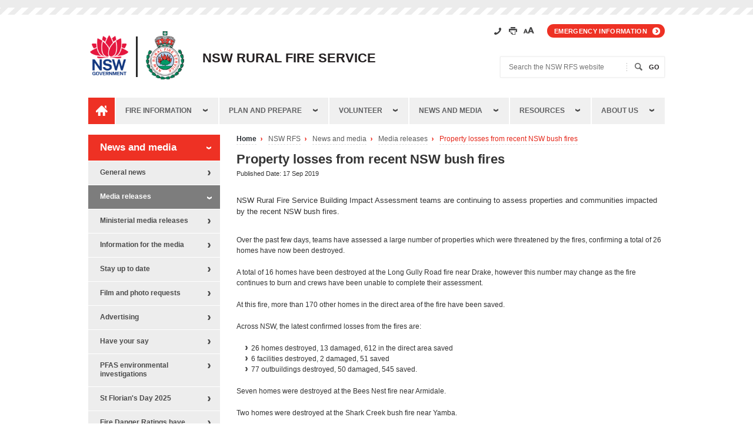

--- FILE ---
content_type: text/html; charset=utf-8
request_url: https://www.rfs.nsw.gov.au/news-and-media/media-releases/property-losses-from-recent-nsw-bush-fires
body_size: 7578
content:
<!DOCTYPE HTML>
<html lang="en-US">
<head>
    <!--Google Tag Manager--> 
    <!-- Google Tag Manager -->
<script>(function(w,d,s,l,i){w[l]=w[l]||[];w[l].push({'gtm.start':
new Date().getTime(),event:'gtm.js'});var f=d.getElementsByTagName(s)[0],
j=d.createElement(s),dl=l!='dataLayer'?'&l='+l:'';j.async=true;j.src=
'https://www.googletagmanager.com/gtm.js?id='+i+dl;f.parentNode.insertBefore(j,f);
})(window,document,'script','dataLayer','GTM-N9BV5P');</script>
<!-- End Google Tag Manager -->    
    <meta charset="UTF-8">
    <meta http-equiv="X-UA-Compatible" content="IE=10">
    <meta name="viewport" content="width=device-width,initial-scale=1">
    
<!-- Global Schema //-->

<!-- Content //-->
<meta name="DCTERMS.title" content="Property losses from recent NSW bush fires " />
<meta name="DCTERMS.subject" content="" />
<meta name="DCTERMS.description" content="" />
<meta name="DCTERMS.publisher" content="corporateName: [site name]" scheme="AGLSTERMS.AglsAgent " />
<meta name="DCTERMS.contact" content="corporateName: [site name]" scheme="AGSLTERMS.AglsAgent " />
<meta name="DCTERMS.format" content="" scheme="DCTERMS.IMT " />
<meta name="DCTERMS.rights" content="© Copyright Rural Fire Service" />
<meta name="DCTERMS.identifier" content="https://www.rfs.nsw.gov.au/news-and-media/media-releases/property-losses-from-recent-nsw-bush-fires " scheme="DCTERMS.URI" />
<meta name="DCTERMS.coverage" content="Australia" scheme="AGLSTERMS.AglsJuri" />

<!-- Dates //-->
<meta name="DCTERMS.date.created" content="2019-09-17" scheme="DCTERMS.ISO8601 " />
<meta name="DCTERMS.date.modified" content="2019-09-17 09:49:04" scheme="DCTERMS.ISO8601" />
<meta name="DCTERMS.date.available" content="2019-09-17" scheme="DCTERMS.ISO8601 " />

<!-- My Area Search Section //-->

<!-- Brigade //-->
<meta name="Brigades.source" content="" />

<!-- Page General Settings //-->
<meta name="PageSettings.Feedback.Widget" content="0" />
<meta name="PageSettings.RHC.Content" content="" />

<!-- Latest News //-->

<!-- Latest News //-->
<meta name="News.Show.On.Home.Page" content="Yes" />

    <title>Property losses from recent NSW bush fires - NSW Rural Fire Service</title>
    
    <link rel="stylesheet" type="text/css" href="https://www.rfs.nsw.gov.au/_designs/css/firemap.css" media="all" />
    <link rel="stylesheet" type="text/css" href="https://www.rfs.nsw.gov.au/_designs/css/new-leaflet.css" media="all" />
    <link rel="stylesheet" type="text/css" href="https://www.rfs.nsw.gov.au/_designs/css/print.css" media="print" />
    <link rel="stylesheet" type="text/css" href="https://www.rfs.nsw.gov.au/_designs/css/risk.css" media="screen" />
    <link rel="stylesheet" type="text/css" href="https://www.rfs.nsw.gov.au/_designs/css/bct.css" media="all" />
    <link href="https://www.rfs.nsw.gov.au/_designs/css/screen.css" rel="stylesheet" />
    <link rel="stylesheet" type="text/css" href="https://cdnjs.cloudflare.com/ajax/libs/slick-carousel/1.9.0/slick.min.css" media="screen">
    <!-- Favicons -->
    <link rel="shortcut icon" href="https://www.rfs.nsw.gov.au/favicon.png">
    <link rel="apple-touch-icon" href="https://www.rfs.nsw.gov.au/favicon.png">
    <!--[if lte IE 8]>
      <link rel="stylesheet" type="text/css" href="https://www.rfs.nsw.gov.au/_designs/css/new-ie8.css" media="screen" />
    <![endif]-->
    <!--[if lt IE 10]><body class="is-IE inside"><![endif]-->
    <!-- scripts -->
    <!-- Google Fonts Montserrat -->
<link href="https://fonts.googleapis.com/css?family=Montserrat:300,900&display=swap" rel="stylesheet">
<!-- jQuery -->
<script src="https://www.rfs.nsw.gov.au/__data/assets/js_file/0014/950/jquery-1.10.2.min.js"></script>
<!-- Plugins -->
<script src="https://www.rfs.nsw.gov.au/__data/assets/js_file/0003/3927/plugins.min.js"></script>
<!-- Global -->
<script src="https://www.rfs.nsw.gov.au/__data/assets/js_file/0016/628/global.min-1.js"></script>
<!-- FB autocompletion -->
<script src="https://www.rfs.nsw.gov.au/__data/assets/js_file/0018/36711/jqueryfunnelback-completionjs.js"></script>

<script type="text/javascript">
$(document).ready(function(){
   
   $('#form_email_666').on('submit', function(event) {
    	var brigade = $("#brigadeAutoComplete").val().trim();
    	//brigade = brigade[0].toUpperCase() + brigade.slice(1);
    	if(jQuery.inArray(brigade, brigades) == -1) {
    		event.preventDefault();
    		$("#brigadeAutoComplete").addClass('error');
    		$("#error-list").prepend('<li>Please enter correct brigade</li>');
    		$("#error-box").show();
    		$('html, body').animate({
                scrollTop: $("#error-box").offset().top
            }, 1000);
    	} else {
    		$("#brigadeAutoComplete").removeClass('error');
    	} 
    });
});
</script>

    <!-- declared vars -->
    

<!--
  Running Squiz Matrix
  Developed by Squiz - http://www.squiz.net
  Squiz, Squiz Matrix, MySource, MySource Matrix and Squiz.net are registered Trademarks of Squiz Pty Ltd
  Page generated: 01 February 2026 09:53:01
-->


</head>
<body class="inside">
    
    <!--Google Tag Manager (noscript)-->
    <!-- Google Tag Manager (noscript) -->
<noscript><iframe src="https://www.googletagmanager.com/ns.html?id=GTM-N9BV5P"
height="0" width="0" style="display:none;visibility:hidden"></iframe></noscript>
<!-- End Google Tag Manager (noscript) -->
    
    <div id="page-wrapper">
        <!--noindex-->
        <div class="skip-to-links visuallyhidden">
            <ul>
                <li><a href="#toolbar">Header</a></li>
                <li><a href="#main-nav">Main Navigation</a></li>
                <li><a href="#main-content">Main Content</a></li>
                <li><a href="#footer">Footer</a></li>
            </ul>
        </div>
        
        <div class="toolbar-wrapper">
        </div><!--end .toolbar-wrapper-->
        <div id="main-body">
            <div id="header">
                <div class="header-logos">
                    <a href="http://www.nsw.gov.au" class="nsw-gov-logo" target="_blank">
                        <img src="https://www.rfs.nsw.gov.au/__data/assets/image/0015/960/gov-logo-main.png?v=0.3.4" alt="NSW Government Logo" class="printimg">
                    </a>
                    <a href="https://www.rfs.nsw.gov.au" class="nsw-rfs-logo">
                        <img src="https://www.rfs.nsw.gov.au/__data/assets/image/0011/57908/rfs-logo-main.png?v=0.2.3" alt="NSW Rural Fire Service Logo" class="printimg">
                    </a>
                    <div class="title"><span>NSW Rural Fire Service</span></div>
                </div>
                <div class="site-search-wrapper">
                    <ul class="quicklinks mobile-hidden">    <li class="facebook"><a href="https://www.facebook.com/nswrfs" title="Facebook" target="_blank" rel="external" class="noprintlink"><span class="visuallyhidden">Facebook</span></a></li>
    <li class="twitter"><a href="https://twitter.com/NSWRFS" title="Twitter" target="_blank" class="noprintlink" rel="external"><span class="visuallyhidden">Twitter</span></a></li>
    <li class="rss"><a href="https://www.rfs.nsw.gov.au/news-and-media/stay-up-to-date/feeds" title="Rich Site Summary" class="noprintlink"><span class="visuallyhidden">RSS</span></a></li>
    <li class="youtube"><a href="https://www.youtube.com/user/NSWRFS" class="noprintlink" title="Youtube" target="_blank" rel="external"><span class="visuallyhidden">Youtube</span></a></li>
    <li class="contact"><a href="https://www.rfs.nsw.gov.au/about-us/contact-us" class="noprintlink"><span>Contact us</span></a></li>
</ul><!--end .quicklinks-->                    <div class="toolbar-main">
	<span class="visuallyhidden">Toolbar Links:</span>
	<ul id="toolbar">
		<li class="contact"><a href="https://www.rfs.nsw.gov.au/about-us/contact-us" title="Contact Us"><span class="visuallyhidden">Contact us</span></a></li>
		<li class="print"><a href="#" title="Print this page"><span class="visuallyhidden">Print this page</span></a></li>
		<li class="accessibility"><a href="https://www.rfs.nsw.gov.au/about-us/accessibility" title="Accessibility"><span class="visuallyhidden">Accessibility</span></a></li>
		
		<li class="emergency"><a href="https://www.rfs.nsw.gov.au/fire-information/emergency-information">Emergency information</a></li>
	</ul><!--end #toolbar-->
</div><!--end .toolbar-main-->                    <div class="site-search">
    <form action="/site-search" method="get" novalidate="novalidate">
        <label for="site-search-keyword" class="visuallyhidden">Search the NSW RFS website</label>
        <input type="text" id="site-search-keyword" name="query" placeholder="Search the NSW RFS website">
        <input type="hidden" name="collection" value="nsw-rfs">
        <input type="submit" id="site-search-submit" value="Go">
    </form>
</div><!--end .site-search-->                </div><!--end .site-search-wrapper-->
                <div class="clear"></div>
            </div><!--end #header-->
            														            <div class="main-nav-wrapper">
            <ul id="main-nav">
                <li class="home">
                    <a href="https://www.rfs.nsw.gov.au"><span class="visuallyhidden">Home</span></a>
                </li>
                                <li><a href="https://www.rfs.nsw.gov.au/fire-information">Fire information</a>
                    														 
                    <div class="dropdown">
                        <ul class="level-2">
                                                        <li><a href="https://www.rfs.nsw.gov.au/fire-information/fires-near-me">Fires Near Me</a></li>
                                                        <li><a href="https://www.rfs.nsw.gov.au/fire-information/major-fire-updates">Alerts and Warnings</a></li>
                                                        <li><a href="https://www.rfs.nsw.gov.au/fire-information/hazard-reductions">Hazard Reductions</a></li>
                                                        <li><a href="https://www.rfs.nsw.gov.au/fire-information/fdr-and-tobans">Fire Danger Ratings and Total Fire Bans</a></li>
                                                        <li><a href="https://www.rfs.nsw.gov.au/fire-information/BFDP">Bush Fire Danger Period and Fire Permits</a></li>
                                                        <li><a href="https://www.rfs.nsw.gov.au/fire-information/prevent-bush-fire-arson">Prevent bush fire arson</a></li>
                                                        <li><a href="https://www.rfs.nsw.gov.au/fire-information/cigarette-form">Report a cigarette butt tosser</a></li>
                                                        <li><a href="https://www.rfs.nsw.gov.au/fire-information/emergency-information">Emergency information</a></li>
                                                    </ul>
                    </div>
                    				                </li>
                                <li><a href="https://www.rfs.nsw.gov.au/plan-and-prepare">Plan and prepare</a>
                    														 
                    <div class="dropdown">
                        <ul class="level-2">
                                                        <li><a href="https://www.rfs.nsw.gov.au/plan-and-prepare/bush-fire-survival-plan">Bush fire survival plan </a></li>
                                                        <li><a href="https://www.rfs.nsw.gov.au/plan-and-prepare/know-your-risk">Know your risk</a></li>
                                                        <li><a href="https://www.rfs.nsw.gov.au/plan-and-prepare/prepare-your-property">Prepare your home</a></li>
                                                        <li><a href="https://www.rfs.nsw.gov.au/plan-and-prepare/prepare-your-family">Prepare yourself and family</a></li>
                                                        <li><a href="https://www.rfs.nsw.gov.au/plan-and-prepare/fire-danger-ratings">Fire Danger Ratings</a></li>
                                                        <li><a href="https://www.rfs.nsw.gov.au/plan-and-prepare/alert-levels">Alert Levels</a></li>
                                                        <li><a href="https://www.rfs.nsw.gov.au/plan-and-prepare/neighbourhood-safer-places">Neighbourhood Safer Places</a></li>
                                                        <li><a href="https://www.rfs.nsw.gov.au/plan-and-prepare/building-on-bush-fire-prone-land">Building on bush fire prone land</a></li>
                                                        <li><a href="https://www.rfs.nsw.gov.au/plan-and-prepare/travelling-in-a-bush-fire-area">Travelling in a bush fire area</a></li>
                                                        <li><a href="https://www.rfs.nsw.gov.au/plan-and-prepare/managing-bush-fire-risk">Managing bush fire risk</a></li>
                                                        <li><a href="https://www.rfs.nsw.gov.au/plan-and-prepare/aider">AIDER</a></li>
                                                        <li><a href="https://www.rfs.nsw.gov.au/plan-and-prepare/home-fire-safety">Home fire safety</a></li>
                                                        <li><a href="https://www.rfs.nsw.gov.au/plan-and-prepare/information-for-social-and-health-services">Information for Social and Health Services</a></li>
                                                        <li><a href="https://www.rfs.nsw.gov.au/plan-and-prepare/1050-vegetation-clearing">10/50 vegetation clearing</a></li>
                                                        <li><a href="https://www.rfs.nsw.gov.au/plan-and-prepare/boundary-clearing-tool">Rural Boundary Clearing Tool</a></li>
                                                        <li><a href="https://www.rfs.nsw.gov.au/plan-and-prepare/farm-fire-safety">Farm fire safety</a></li>
                                                        <li><a href="https://www.rfs.nsw.gov.au/plan-and-prepare/fire-trails">Fire Trails</a></li>
                                                        <li><a href="https://www.rfs.nsw.gov.au/plan-and-prepare/static-water-supply-sws2">Static Water Supply (SWS)</a></li>
                                                    </ul>
                    </div>
                    				                </li>
                                <li><a href="https://www.rfs.nsw.gov.au/volunteer">Volunteer</a>
                    														 
                    <div class="dropdown">
                        <ul class="level-2">
                                                        <li><a href="https://www.rfs.nsw.gov.au/volunteer/join-the-nsw-rfs">Join the NSW RFS</a></li>
                                                        <li><a href="https://www.rfs.nsw.gov.au/volunteer/training">Training</a></li>
                                                        <li><a href="https://www.rfs.nsw.gov.au/volunteer/awards">Awards</a></li>
                                                        <li><a href="https://www.rfs.nsw.gov.au/volunteer/supportive-employer">Supportive employer</a></li>
                                                        <li><a href="https://www.rfs.nsw.gov.au/volunteer/youth">Youth in the NSW RFS</a></li>
                                                        <li><a href="https://www.rfs.nsw.gov.au/volunteer/support-your-local-brigade">Support your local brigade</a></li>
                                                        <li><a href="https://www.rfs.nsw.gov.au/volunteer/volunteer-support">Volunteer Support</a></li>
                                                    </ul>
                    </div>
                    				                </li>
                                <li><a href="https://www.rfs.nsw.gov.au/news-and-media">News and media</a>
                    														 
                    <div class="dropdown">
                        <ul class="level-2">
                                                        <li><a href="https://www.rfs.nsw.gov.au/news-and-media/general-news">General news</a></li>
                                                        <li><a href="https://www.rfs.nsw.gov.au/news-and-media/media-releases">Media releases</a></li>
                                                        <li><a href="https://www.rfs.nsw.gov.au/news-and-media/ministerial-media-releases">Ministerial media releases</a></li>
                                                        <li><a href="https://www.rfs.nsw.gov.au/news-and-media/information-for-the-media">Information for the media</a></li>
                                                        <li><a href="https://www.rfs.nsw.gov.au/news-and-media/stay-up-to-date">Stay up to date</a></li>
                                                        <li><a href="https://www.rfs.nsw.gov.au/news-and-media/film-and-photo-requests">Film and photo requests</a></li>
                                                        <li><a href="https://www.rfs.nsw.gov.au/news-and-media/advertising">Advertising</a></li>
                                                        <li><a href="https://www.rfs.nsw.gov.au/news-and-media/have-your-say">Have your say</a></li>
                                                        <li><a href="https://www.rfs.nsw.gov.au/news-and-media/pfas-environmental-investigation">PFAS environmental investigations</a></li>
                                                        <li><a href="https://www.rfs.nsw.gov.au/news-and-media/st-florians-day-2025">St Florian&#039;s Day 2025</a></li>
                                                        <li><a href="https://www.rfs.nsw.gov.au/news-and-media/newfdr">Fire Danger Ratings have changed</a></li>
                                                        <li><a href="https://www.rfs.nsw.gov.au/news-and-media/nsw-emergency-services-volunteers-memorial-2025">NSW Emergency Services Volunteers Memorial 2025</a></li>
                                                    </ul>
                    </div>
                    				                </li>
                                <li><a href="https://www.rfs.nsw.gov.au/resources">Resources</a>
                    														 
                    <div class="dropdown">
                        <ul class="level-2">
                                                        <li><a href="https://www.rfs.nsw.gov.au/resources/bush-fire-survival-plan">Bush fire survival plan </a></li>
                                                        <li><a href="https://www.rfs.nsw.gov.au/resources/factsheets">Fact sheets</a></li>
                                                        <li><a href="https://www.rfs.nsw.gov.au/resources/publications">Publications and documents</a></li>
                                                        <li><a href="https://www.rfs.nsw.gov.au/resources/bush-fire-bulletin">Bush Fire Bulletin</a></li>
                                                        <li><a href="https://www.rfs.nsw.gov.au/resources/access-to-information">Access to information</a></li>
                                                        <li><a href="https://www.rfs.nsw.gov.au/resources/library2">Library</a></li>
                                                        <li><a href="https://www.rfs.nsw.gov.au/resources/research">Research</a></li>
                                                        <li><a href="https://www.rfs.nsw.gov.au/resources/schools">Schools</a></li>
                                                        <li><a href="https://www.rfs.nsw.gov.au/resources/insignia">NSW RFS Insignia and name</a></li>
                                                    </ul>
                    </div>
                    				                </li>
                                <li><a href="https://www.rfs.nsw.gov.au/about-us">About us</a>
                    														 
                    <div class="dropdown">
                        <ul class="level-2">
                                                        <li><a href="https://www.rfs.nsw.gov.au/about-us/contact-us">Contact us</a></li>
                                                        <li><a href="https://www.rfs.nsw.gov.au/about-us/fast-facts">Fast facts</a></li>
                                                        <li><a href="https://www.rfs.nsw.gov.au/about-us/history">History</a></li>
                                                        <li><a href="https://www.rfs.nsw.gov.au/about-us/structure">Structure</a></li>
                                                        <li><a href="https://www.rfs.nsw.gov.au/about-us/our-commissioner">Our Commissioner</a></li>
                                                        <li><a href="https://www.rfs.nsw.gov.au/about-us/our-districts">Our Districts</a></li>
                                                        <li><a href="https://www.rfs.nsw.gov.au/about-us/doing-business-with-the-rfs">Doing business with the NSW RFS</a></li>
                                                        <li><a href="https://www.rfs.nsw.gov.au/about-us/nsw-rfs-and-brigades-donations-fund">NSW RFS and Brigades Donations Fund</a></li>
                                                        <li><a href="https://www.rfs.nsw.gov.au/about-us/nsw-rfs-benevolent-fund">RFS Benevolent Fund</a></li>
                                                        <li><a href="https://www.rfs.nsw.gov.au/about-us/fundraising">Fundraising and sponsorship</a></li>
                                                        <li><a href="https://www.rfs.nsw.gov.au/about-us/grants">Bush Fire Risk Mitigation and Resilience Support Program</a></li>
                                                        <li><a href="https://www.rfs.nsw.gov.au/about-us/careers-at-the-rfs">Careers at the RFS </a></li>
                                                        <li><a href="https://www.rfs.nsw.gov.au/about-us/onenswrfs">One NSW RFS</a></li>
                                                        <li><a href="https://www.rfs.nsw.gov.au/about-us/coffee4kids">Coffee4Kids</a></li>
                                                        <li><a href="https://www.rfs.nsw.gov.au/about-us/fcc">Fire Control Centres</a></li>
                                                        <li><a href="https://www.rfs.nsw.gov.au/about-us/nsw-rfs-glossary">NSW RFS Glossary</a></li>
                                                    </ul>
                    </div>
                    				                </li>
                            </ul><!--end #main-nav-->
            <a href="#main-nav" id="mobile-main-nav-btn"><span class="visuallyhidden">Open Main Navigation </span>Menu</a>
            </div><!--end .main-nav-wrapper-->
            				
            

            <!--endnoindex-->
            <div id="main-content-wrapper">
                <!--noindex-->
                                <div class="main-banner hidden" aria-hidden="true" data-desktop-img-url="" data-mobile-img-url="">
	<p class="caption mobile-hidden"></p>
</div><!--end .main-banner-->                <!--endnoindex-->
                <div id="main-content" class="main-content">
                    <!--noindex-->
                                        <div class="breadcrumbs-wrapper">
                    <p class="visuallyhidden">Page breadcrumbs:</p>
                      <ul class="breadcrumbs">
                      <li class="home"><a href="https://www.rfs.nsw.gov.au">Home</a></li>
                                              <li>
                          <a href="https://www.rfs.nsw.gov.au">
                            NSW RFS                          </a>
                        </li>
                                              <li>
                          <a href="https://www.rfs.nsw.gov.au/news-and-media">
                            News and media                          </a>
                        </li>
                                              <li>
                          <a href="https://www.rfs.nsw.gov.au/news-and-media/media-releases">
                            Media releases                          </a>
                        </li>
                                              <li>
                          <a href="https://www.rfs.nsw.gov.au/news-and-media/media-releases/property-losses-from-recent-nsw-bush-fires">
                            Property losses from recent NSW bush fires                          </a>
                        </li>
                                            
                      </ul>
                    </div><!--end .breadcrumbs-wrapper-->
                                        <!--endnoindex-->
                    <div class="news-item-wrapper">
  <h1>Property losses from recent NSW bush fires</h1>
  <p class="post-date">Published Date: 17 Sep 2019</p>
  <div class="thumbnail">
    
  </div>
  <h2 class="visuallyhidden">Summary</h2>
  <div class="summary"><p>NSW Rural Fire Service Building Impact Assessment teams are continuing to assess properties and communities impacted by the recent NSW bush fires.</p></div>
  <div class="body"><p>Over the past few days, teams have assessed a large number of properties which were threatened by the fires, confirming a total of 26 homes have now been destroyed.</p><p>A total of 16 homes have been destroyed at the Long Gully Road fire near Drake, however this number may change as the fire continues to burn and crews have been unable to complete their assessment.</p><p>At this fire, more than 170 other homes in the direct area of the fire have been saved.</p><p>Across NSW, the latest confirmed losses from the fires are:</p><ul><li>26 homes destroyed, 13 damaged, 612 in the direct area saved</li><li>6 facilities destroyed, 2 damaged, 51 saved</li><li>77 outbuildings destroyed, 50 damaged, 545 saved.</li></ul><p>Seven homes were destroyed at the Bees Nest fire near Armidale.</p><p>Two homes were destroyed at the Shark Creek bush fire near Yamba.</p><p>One home was destroyed at the Mount McKenzie Road bush fire near Tenterfield.</p></div>
  <div class="documents"><p>Attached files:</p>
<ul class="file-listing"><li><span class="doc-icon pdf"><a href="https://www.rfs.nsw.gov.au/__data/assets/pdf_file/0007/112948/190917-Property-losses-from-recent-NSW-bush-fires.pdf">190917 Property losses from recent NSW bush fires.pdf</a> (PDF, 169.6 KB)</span></li></ul></div>
    <!-- /.news-item-wrapper --></div>

                </div><!--end #main-content-->
                <!--noindex-->
                <div id="sidebar" class="sidebar">
                    <div id="sub-nav">
                    <!-- top level name set to level 1 -->
                                            <a href="https://www.rfs.nsw.gov.au/news-and-media" class="level-1"><span class="visuallyhidden">Sub Navigation for </span> News and media</a>
                        

                    <!-- top level sub nav set to level 2 -->
                    														                        <ul class="level-2">
                                                        <li class=""><a href="https://www.rfs.nsw.gov.au/news-and-media/general-news">General news</a>
                                																		                            </li>
                                                        <li class="active"><a href="https://www.rfs.nsw.gov.au/news-and-media/media-releases">Media releases</a>
                                																		                            </li>
                                                        <li class=""><a href="https://www.rfs.nsw.gov.au/news-and-media/ministerial-media-releases">Ministerial media releases</a>
                                																		                            </li>
                                                        <li class=""><a href="https://www.rfs.nsw.gov.au/news-and-media/information-for-the-media">Information for the media</a>
                                																		                            </li>
                                                        <li class=""><a href="https://www.rfs.nsw.gov.au/news-and-media/stay-up-to-date">Stay up to date</a>
                                																		                            </li>
                                                        <li class=""><a href="https://www.rfs.nsw.gov.au/news-and-media/film-and-photo-requests">Film and photo requests</a>
                                																		                            </li>
                                                        <li class=""><a href="https://www.rfs.nsw.gov.au/news-and-media/advertising">Advertising</a>
                                																		                            </li>
                                                        <li class=""><a href="https://www.rfs.nsw.gov.au/news-and-media/have-your-say">Have your say</a>
                                																		                            </li>
                                                        <li class=""><a href="https://www.rfs.nsw.gov.au/news-and-media/pfas-environmental-investigation">PFAS environmental investigations</a>
                                																		                            </li>
                                                        <li class=""><a href="https://www.rfs.nsw.gov.au/news-and-media/st-florians-day-2025">St Florian&#039;s Day 2025</a>
                                																		                            </li>
                                                        <li class=""><a href="https://www.rfs.nsw.gov.au/news-and-media/newfdr">Fire Danger Ratings have changed</a>
                                																		                            </li>
                                                        <li class=""><a href="https://www.rfs.nsw.gov.au/news-and-media/nsw-emergency-services-volunteers-memorial-2025">NSW Emergency Services Volunteers Memorial 2025</a>
                                																		                            </li>
                                                    </ul>
                        				
                        <!-- top level sub nav set to level 3 -->
                        										
                    </div><!--end #sub-nav-->
                                    </div><!--end #sidebar-->
                <!--endnoindex-->
            </div><!--end #main-content-wrapper-->
            <!--noindex-->
        </div><!--end #main-body-->
        <div class="footer-wrapper-outer">
        <div class="quicklinks-wrapper">
    <ul class="quicklinks">    <li class="facebook"><a href="https://www.facebook.com/nswrfs" title="Facebook" target="_blank" rel="external" class="noprintlink"><span class="visuallyhidden">Facebook</span></a></li>
    <li class="twitter"><a href="https://twitter.com/NSWRFS" title="Twitter" target="_blank" class="noprintlink" rel="external"><span class="visuallyhidden">Twitter</span></a></li>
    <li class="rss"><a href="https://www.rfs.nsw.gov.au/news-and-media/stay-up-to-date/feeds" title="Rich Site Summary" class="noprintlink"><span class="visuallyhidden">RSS</span></a></li>
    <li class="youtube"><a href="https://www.youtube.com/user/NSWRFS" class="noprintlink" title="Youtube" target="_blank" rel="external"><span class="visuallyhidden">Youtube</span></a></li>
    </ul>
</div>            <div class="footer-wrapper">
                <div id="footer">
                    														  
                    <ul class="footer-nav">
                        <li>
                            <a href="https://www.rfs.nsw.gov.au">Home</a>
                        </li>
                                                <li><a href="https://www.rfs.nsw.gov.au/fire-information">Fire information</a>
                            														 
                                <ul class="level-2">
                                                                        <li><a href="https://www.rfs.nsw.gov.au/fire-information/fires-near-me">Fires Near Me</a></li>
                                                                        <li><a href="https://www.rfs.nsw.gov.au/fire-information/major-fire-updates">Alerts and Warnings</a></li>
                                                                        <li><a href="https://www.rfs.nsw.gov.au/fire-information/hazard-reductions">Hazard Reductions</a></li>
                                                                        <li><a href="https://www.rfs.nsw.gov.au/fire-information/fdr-and-tobans">Fire Danger Ratings and Total Fire Bans</a></li>
                                                                        <li><a href="https://www.rfs.nsw.gov.au/fire-information/BFDP">Bush Fire Danger Period and Fire Permits</a></li>
                                                                        <li><a href="https://www.rfs.nsw.gov.au/fire-information/prevent-bush-fire-arson">Prevent bush fire arson</a></li>
                                                                        <li><a href="https://www.rfs.nsw.gov.au/fire-information/cigarette-form">Report a cigarette butt tosser</a></li>
                                                                        <li><a href="https://www.rfs.nsw.gov.au/fire-information/emergency-information">Emergency information</a></li>
                                                                    </ul>
                            				                        </li>
                                                <li><a href="https://www.rfs.nsw.gov.au/plan-and-prepare">Plan and prepare</a>
                            														 
                                <ul class="level-2">
                                                                        <li><a href="https://www.rfs.nsw.gov.au/plan-and-prepare/bush-fire-survival-plan">Bush fire survival plan </a></li>
                                                                        <li><a href="https://www.rfs.nsw.gov.au/plan-and-prepare/know-your-risk">Know your risk</a></li>
                                                                        <li><a href="https://www.rfs.nsw.gov.au/plan-and-prepare/prepare-your-property">Prepare your home</a></li>
                                                                        <li><a href="https://www.rfs.nsw.gov.au/plan-and-prepare/prepare-your-family">Prepare yourself and family</a></li>
                                                                        <li><a href="https://www.rfs.nsw.gov.au/plan-and-prepare/fire-danger-ratings">Fire Danger Ratings</a></li>
                                                                        <li><a href="https://www.rfs.nsw.gov.au/plan-and-prepare/alert-levels">Alert Levels</a></li>
                                                                        <li><a href="https://www.rfs.nsw.gov.au/plan-and-prepare/neighbourhood-safer-places">Neighbourhood Safer Places</a></li>
                                                                        <li><a href="https://www.rfs.nsw.gov.au/plan-and-prepare/building-on-bush-fire-prone-land">Building on bush fire prone land</a></li>
                                                                        <li><a href="https://www.rfs.nsw.gov.au/plan-and-prepare/travelling-in-a-bush-fire-area">Travelling in a bush fire area</a></li>
                                                                        <li><a href="https://www.rfs.nsw.gov.au/plan-and-prepare/managing-bush-fire-risk">Managing bush fire risk</a></li>
                                                                        <li><a href="https://www.rfs.nsw.gov.au/plan-and-prepare/aider">AIDER</a></li>
                                                                        <li><a href="https://www.rfs.nsw.gov.au/plan-and-prepare/home-fire-safety">Home fire safety</a></li>
                                                                        <li><a href="https://www.rfs.nsw.gov.au/plan-and-prepare/information-for-social-and-health-services">Information for Social and Health Services</a></li>
                                                                        <li><a href="https://www.rfs.nsw.gov.au/plan-and-prepare/1050-vegetation-clearing">10/50 vegetation clearing</a></li>
                                                                        <li><a href="https://www.rfs.nsw.gov.au/plan-and-prepare/boundary-clearing-tool">Rural Boundary Clearing Tool</a></li>
                                                                        <li><a href="https://www.rfs.nsw.gov.au/plan-and-prepare/farm-fire-safety">Farm fire safety</a></li>
                                                                        <li><a href="https://www.rfs.nsw.gov.au/plan-and-prepare/fire-trails">Fire Trails</a></li>
                                                                        <li><a href="https://www.rfs.nsw.gov.au/plan-and-prepare/static-water-supply-sws2">Static Water Supply (SWS)</a></li>
                                                                    </ul>
                            				                        </li>
                                                <li><a href="https://www.rfs.nsw.gov.au/volunteer">Volunteer</a>
                            														 
                                <ul class="level-2">
                                                                        <li><a href="https://www.rfs.nsw.gov.au/volunteer/join-the-nsw-rfs">Join the NSW RFS</a></li>
                                                                        <li><a href="https://www.rfs.nsw.gov.au/volunteer/training">Training</a></li>
                                                                        <li><a href="https://www.rfs.nsw.gov.au/volunteer/awards">Awards</a></li>
                                                                        <li><a href="https://www.rfs.nsw.gov.au/volunteer/supportive-employer">Supportive employer</a></li>
                                                                        <li><a href="https://www.rfs.nsw.gov.au/volunteer/youth">Youth in the NSW RFS</a></li>
                                                                        <li><a href="https://www.rfs.nsw.gov.au/volunteer/support-your-local-brigade">Support your local brigade</a></li>
                                                                        <li><a href="https://www.rfs.nsw.gov.au/volunteer/volunteer-support">Volunteer Support</a></li>
                                                                    </ul>
                            				                        </li>
                                                <li><a href="https://www.rfs.nsw.gov.au/news-and-media">News and media</a>
                            														 
                                <ul class="level-2">
                                                                        <li><a href="https://www.rfs.nsw.gov.au/news-and-media/general-news">General news</a></li>
                                                                        <li><a href="https://www.rfs.nsw.gov.au/news-and-media/media-releases">Media releases</a></li>
                                                                        <li><a href="https://www.rfs.nsw.gov.au/news-and-media/ministerial-media-releases">Ministerial media releases</a></li>
                                                                        <li><a href="https://www.rfs.nsw.gov.au/news-and-media/information-for-the-media">Information for the media</a></li>
                                                                        <li><a href="https://www.rfs.nsw.gov.au/news-and-media/stay-up-to-date">Stay up to date</a></li>
                                                                        <li><a href="https://www.rfs.nsw.gov.au/news-and-media/film-and-photo-requests">Film and photo requests</a></li>
                                                                        <li><a href="https://www.rfs.nsw.gov.au/news-and-media/advertising">Advertising</a></li>
                                                                        <li><a href="https://www.rfs.nsw.gov.au/news-and-media/have-your-say">Have your say</a></li>
                                                                        <li><a href="https://www.rfs.nsw.gov.au/news-and-media/pfas-environmental-investigation">PFAS environmental investigations</a></li>
                                                                        <li><a href="https://www.rfs.nsw.gov.au/news-and-media/st-florians-day-2025">St Florian&#039;s Day 2025</a></li>
                                                                        <li><a href="https://www.rfs.nsw.gov.au/news-and-media/newfdr">Fire Danger Ratings have changed</a></li>
                                                                        <li><a href="https://www.rfs.nsw.gov.au/news-and-media/nsw-emergency-services-volunteers-memorial-2025">NSW Emergency Services Volunteers Memorial 2025</a></li>
                                                                    </ul>
                            				                        </li>
                                                <li><a href="https://www.rfs.nsw.gov.au/resources">Resources</a>
                            														 
                                <ul class="level-2">
                                                                        <li><a href="https://www.rfs.nsw.gov.au/resources/bush-fire-survival-plan">Bush fire survival plan </a></li>
                                                                        <li><a href="https://www.rfs.nsw.gov.au/resources/factsheets">Fact sheets</a></li>
                                                                        <li><a href="https://www.rfs.nsw.gov.au/resources/publications">Publications and documents</a></li>
                                                                        <li><a href="https://www.rfs.nsw.gov.au/resources/bush-fire-bulletin">Bush Fire Bulletin</a></li>
                                                                        <li><a href="https://www.rfs.nsw.gov.au/resources/access-to-information">Access to information</a></li>
                                                                        <li><a href="https://www.rfs.nsw.gov.au/resources/library2">Library</a></li>
                                                                        <li><a href="https://www.rfs.nsw.gov.au/resources/research">Research</a></li>
                                                                        <li><a href="https://www.rfs.nsw.gov.au/resources/schools">Schools</a></li>
                                                                        <li><a href="https://www.rfs.nsw.gov.au/resources/insignia">NSW RFS Insignia and name</a></li>
                                                                    </ul>
                            				                        </li>
                                                <li><a href="https://www.rfs.nsw.gov.au/about-us">About us</a>
                            														 
                                <ul class="level-2">
                                                                        <li><a href="https://www.rfs.nsw.gov.au/about-us/contact-us">Contact us</a></li>
                                                                        <li><a href="https://www.rfs.nsw.gov.au/about-us/fast-facts">Fast facts</a></li>
                                                                        <li><a href="https://www.rfs.nsw.gov.au/about-us/history">History</a></li>
                                                                        <li><a href="https://www.rfs.nsw.gov.au/about-us/structure">Structure</a></li>
                                                                        <li><a href="https://www.rfs.nsw.gov.au/about-us/our-commissioner">Our Commissioner</a></li>
                                                                        <li><a href="https://www.rfs.nsw.gov.au/about-us/our-districts">Our Districts</a></li>
                                                                        <li><a href="https://www.rfs.nsw.gov.au/about-us/doing-business-with-the-rfs">Doing business with the NSW RFS</a></li>
                                                                        <li><a href="https://www.rfs.nsw.gov.au/about-us/nsw-rfs-and-brigades-donations-fund">NSW RFS and Brigades Donations Fund</a></li>
                                                                        <li><a href="https://www.rfs.nsw.gov.au/about-us/nsw-rfs-benevolent-fund">RFS Benevolent Fund</a></li>
                                                                        <li><a href="https://www.rfs.nsw.gov.au/about-us/fundraising">Fundraising and sponsorship</a></li>
                                                                        <li><a href="https://www.rfs.nsw.gov.au/about-us/grants">Bush Fire Risk Mitigation and Resilience Support Program</a></li>
                                                                        <li><a href="https://www.rfs.nsw.gov.au/about-us/careers-at-the-rfs">Careers at the RFS </a></li>
                                                                        <li><a href="https://www.rfs.nsw.gov.au/about-us/onenswrfs">One NSW RFS</a></li>
                                                                        <li><a href="https://www.rfs.nsw.gov.au/about-us/coffee4kids">Coffee4Kids</a></li>
                                                                        <li><a href="https://www.rfs.nsw.gov.au/about-us/fcc">Fire Control Centres</a></li>
                                                                        <li><a href="https://www.rfs.nsw.gov.au/about-us/nsw-rfs-glossary">NSW RFS Glossary</a></li>
                                                                    </ul>
                            				                        </li>
                                            </ul><!--end .footer-nav-->
                    				                    <div class="important-links-wrapper">
    <img src="https://www.rfs.nsw.gov.au/__data/assets/image/0007/997/prepare-act-survive.png" alt="Prepare. Act. Survive." class="prepare">
    <ul class="important-links">
        <li class="mobile-hidden"><a href="https://www.rfs.nsw.gov.au/about-us/contact-us">Feedback</a></li>
        <li class="mobile-hidden"><a href="https://www.rfs.nsw.gov.au/resources">Resources</a></li>
        <li><a href="https://www.rfs.nsw.gov.au/about-us/contact-us">Contact</a></li>
        <li><a href="https://www.rfs.nsw.gov.au/sitemap">Sitemap</a></li>
        <li><a href="https://www.rfs.nsw.gov.au/about-us/privacy">Copyright/Privacy</a></li>
        <li class="mobile-hidden"><a href="http://www.emergency.nsw.gov.au" target="_blank">Resilience NSW</a></li>
        <li class="desktop-only"><a href="http://www.fire.nsw.gov.au/" target="_blank">FRNSW</a></li>
        <li class="mobile-hidden"><a href="https://www.rfs.nsw.gov.au/resources/access-to-information">Right to information</a></li>
    </ul><!--end .important-links-->
    <img src="https://www.rfs.nsw.gov.au/__data/assets/image/0008/998/emergency-000.png" alt="Emergency 000" class="emergency">
    <a href="#" id="to-top">Back to top<span class="visuallyhidden">  of the page</span><span class="arrow"></span></a>
</div><!--end .important-links-wrapper-->

<script type="text/javascript" src="https://cdnjs.cloudflare.com/ajax/libs/slick-carousel/1.9.0/slick.min.js"></script>
<script type="text/javascript">
  (function($){
  'use strict';
  console.log('here');

  $(document).ready(function() {
    if($('.carousel').length) {
      var $carousel = $('.carousel'),
          overlayHtml = '';

      overlayHtml +=  '<div class="overlay">\n'+
                        '<div class="overlay__wrapper">\n'+
                          '<div class="overlay__close">\n'+
                            '<button>Close</button>\n'+
                          '</div>\n'+
                          '<div class="overlay__content">\n';

      $('.carousel__item a').each(function() {
        var $link = $(this),
          $image = $link.attr('href'),
          $title = $link.text();

        overlayHtml +=      '<div class="overlay__item">\n'+
                              '<img src="'+$image+'">\n'+
                              '<div class="overlay__title">'+$title+'</div> \n'+             
                            '</div>\n';
      });

      overlayHtml +=      '</div>\n'+
                        '</div>\n'+
                      '</div>\n';

      $carousel.slick({
        autoplay: false,
        arrows: true,
        dots: true,
        infinite: true,
        fade: false,
        mobileFirst: true,
        speed: 400,
        variableWidth: true,
        prevArrow: '<button type="button" class="slick-arrow slick-prev"><svg xmlns="http://www.w3.org/2000/svg" viewBox="0 0 129 129"><path fill="currentColor" d="M40.4 121.3c-.8.8-1.8 1.2-2.9 1.2s-2.1-.4-2.9-1.2c-1.6-1.6-1.6-4.2 0-5.8l51-51-51-51c-1.6-1.6-1.6-4.2 0-5.8 1.6-1.6 4.2-1.6 5.8 0l53.9 53.9c1.6 1.6 1.6 4.2 0 5.8l-53.9 53.9z"/></svg><span>Previous</span></button>',
        nextArrow: '<button type="button" class="slick-arrow slick-next"><svg xmlns="http://www.w3.org/2000/svg" viewBox="0 0 129 129"><path fill="currentColor" d="M40.4 121.3c-.8.8-1.8 1.2-2.9 1.2s-2.1-.4-2.9-1.2c-1.6-1.6-1.6-4.2 0-5.8l51-51-51-51c-1.6-1.6-1.6-4.2 0-5.8 1.6-1.6 4.2-1.6 5.8 0l53.9 53.9c1.6 1.6 1.6 4.2 0 5.8l-53.9 53.9z"/></svg><span>Next</span></button>'
      });

      $('body').append(overlayHtml);

      var $overlay = $('.overlay'),
          $overlayCarousel = $('.overlay__content');

      $overlayCarousel.slick({
        autoplay: false,
        arrows: true,
        dots: false,
        infinite: true,
        fade: false,
        mobileFirst: true,
        speed: 400,
        prevArrow: '<button type="button" class="slick-arrow slick-prev"><svg xmlns="http://www.w3.org/2000/svg" viewBox="0 0 129 129"><path fill="currentColor" d="M40.4 121.3c-.8.8-1.8 1.2-2.9 1.2s-2.1-.4-2.9-1.2c-1.6-1.6-1.6-4.2 0-5.8l51-51-51-51c-1.6-1.6-1.6-4.2 0-5.8 1.6-1.6 4.2-1.6 5.8 0l53.9 53.9c1.6 1.6 1.6 4.2 0 5.8l-53.9 53.9z"/></svg><span>Previous</span></button>',
        nextArrow: '<button type="button" class="slick-arrow slick-next"><svg xmlns="http://www.w3.org/2000/svg" viewBox="0 0 129 129"><path fill="currentColor" d="M40.4 121.3c-.8.8-1.8 1.2-2.9 1.2s-2.1-.4-2.9-1.2c-1.6-1.6-1.6-4.2 0-5.8l51-51-51-51c-1.6-1.6-1.6-4.2 0-5.8 1.6-1.6 4.2-1.6 5.8 0l53.9 53.9c1.6 1.6 1.6 4.2 0 5.8l-53.9 53.9z"/></svg><span>Next</span></button>'
      });

      $overlay.click(function() {
        $overlay.fadeOut(300);
      });

      $overlayCarousel.click(function() {
        return false;
      });

      $('.carousel__item a').click(function() {
        $overlay.fadeIn(300);
        $overlayCarousel.slick('slickGoTo', $(this).closest('.slick-slide').attr('data-slick-index'), true);
        console.log($(this).closest('.slick-slide').attr('data-slick-index'));
        return false;
      });


    }


  });


  }(jQuery));

</script>



                </div><!--end #footer-->
            </div><!--end .footer-wrapper-->
        </div><!--end .footer-wrapper-outer-->
        <!--endnoindex-->
    </div><!--end #page-wrapper-->


</body>
</html>


--- FILE ---
content_type: text/css;charset=utf-8
request_url: https://www.rfs.nsw.gov.au/_designs/css/firemap.css
body_size: 1995
content:
/*
  Running Squiz Matrix
  Developed by Squiz - http://www.squiz.net
  Squiz, Squiz Matrix, MySource, MySource Matrix and Squiz.net are registered Trademarks of Squiz Pty Ltd
  Page generated: 01 February 2026 09:24:00
*/


/* Begin - Danger level background colours */
.columnRight .table td.setBG_none, .columnRight .key td.setBG_none, .columnRight .key th.setBG_none, .regions .regionBlock div.setBG_none {
  background: #FFFFFF;
  color: #000000;
}
.columnRight .table td.setBG_low-Moderate, .columnRight .key td.setBG_low-Moderate, .columnRight .key th.setBG_low-Moderate, .regions .regionBlock div.setBG_low-Moderate {
  background: #17A462;
}
.columnRight .table td.setBG_high, .columnRight .key td.setBG_high, .columnRight .key th.setBG_high, .regions .regionBlock div.setBG_high {
  background: #00ADEF;
}
.columnRight .table td.setBG_very_High, .columnRight .key td.setBG_very_High, .columnRight .key th.setBG_very_High, .regions .regionBlock div.setBG_very_High {
  background: #FFD800;
  color: #000000;
}

.columnRight .table td.setBG_severe, .columnRight .key td.setBG_severe, .columnRight .key th.setBG_severe, .regions .regionBlock div.setBG_severe {
  background: #FA9F1B;
}
.columnRight .table td.setBG_extreme, .columnRight .key td.setBG_extreme, .columnRight .key th.setBG_extreme, .regions .regionBlock div.setBG_extreme {
  background: #ED1B24;
}
.columnRight .table td.setBG_catastrophic, .columnRight .key td.setBG_catastrophic, .columnRight .key th.setBG_catastrophic, .regions .regionBlock div.setBG_catastrophic {
  background: url(https://www.rfs.nsw.gov.au/_designs/css/firemap.css/icon_catastrophicTile.gif) repeat-x 0px 0px;
  font-weight: bold;
}

/* End - Danger level background colours */
.container {
  width: 676px;
  /* border: 1px solid #999999; */
}
.columnRight {
  background: #D5D5D5;
  border-left: 1px solid #999999;
  float: right;
  width: 180px;
}
.columnRight h1 {
  margin: 0px;
  border-bottom: 1px solid #FFFFFF;
  padding-left: 7px;
  padding-bottom: 5px;
  color: #FFFFFF;
  background: #C40706;
  font: bold 12px/13px Arial, Helvetica, sans-serif;
  padding-top: 4px;
}
.columnRight h2 {
  margin: 0px;
  padding-left: 7px;
  color: #FFFFFF;
  background: #999999;
  font: bold 11px Arial, Helvetica, sans-serif;
  border-top: 1px solid #FFFFFF;
  padding-bottom: 2px;
}
.columnRight h1 div.areaRef {
  font-size: 10px !important;
}
.columnRight .councils {
  font: 11px/13px Arial, Helvetica, sans-serif;
  color: #000000;
  padding: 4px 7px 7px;
  height: 170px;
  overflow: hidden;
}
.columnRight .councils ul {
  margin: 7px 0px;
  padding: 0px;
}
.columnRight .councils ul li {
  background: url(https://www.rfs.nsw.gov.au/_designs/css/firemap.css/icon_bullet.gif) no-repeat 0px 0px;
  list-style: none;
  padding-left: 8px;
}
.columnRight .councils a, .regions .copy a {
  color: #000000;
}
.columnRight .councils a:hover, .regions .copy a:hover {
  color: #C40706;
}
.columnRight .table {
  padding: 0px;
  width: 100%;
  border-style: none;
  font: 11px Arial, Helvetica, sans-serif;
  background: #999999;
  border-collapse: collapse;
}
.columnRight .table th {
  color: #FFFFFF;
  line-height: 11px;
  font-weight: normal;
  vertical-align: middle;
  border-bottom: 1px solid #FFFFFF;
  border-top-style: none;
  border-right-style: none;
  border-left-style: none;
  background: #999999;
  height: 31px;
  text-transform: capitalize;
}
.columnRight .table td {
  padding: 1px 0px 2px;
  text-align:center;
  border-bottom: 1px solid #FFFFFF;
  border-top-style: none;
  border-right-style: none;
  border-left-style: none;
  color: #FFFFFF;
  width: 50%;
  background: #C1C1C1;
  text-transform: capitalize;
}
.columnRight .table th.totalBan {
  font-weight: bold;
  background: url(https://www.rfs.nsw.gov.au/_designs/css/firemap.css/icon_totalBan.gif) no-repeat 0% 50%;
  padding-left: 30px;
}
.columnRight .table td.rightBorder, .columnRight .table th.rightBorder {
  border-right: 1px solid #FFFFFF;
}
.columnRight .table td.setBG_extreme, .columnRight .table td.setBG_moderate {
  color: #FFFFFF;
}
.columnRight table.key {
  padding: 0px;
  width: 100%;
  border-style: none;
  font: 11px Arial, Helvetica, sans-serif;
  background: #999999;
  border-collapse: collapse;
}
.columnRight table.key th {
  background: #D5D5D5;
  padding: 1px 0px 2px 3px;
  border-top: 1px solid #FFFFFF;
  border-right: none;
  border-bottom: 1px solid #FFFFFF;
  border-left: none;
}
.columnRight table.key td {
  background: #D5D5D5;
  padding: 1px 0px 2px 3px;
  border-top: 1px solid #FFFFFF;
  border-right: none;
  border-bottom: 1px solid #FFFFFF;
  border-left: 1px solid #FFFFFF;
}
.regions {
  clear:both;
  font: 11px Arial, Helvetica, sans-serif;
  color: #000000;
  background: #D5D5D5 url(https://www.rfs.nsw.gov.au/_designs/css/firemap.css/bg_regions_horizontalBorder.gif) repeat-x 0px 19px;
  height: 121px;
  position: relative;
}
.regions h2 {
  font: bold 12px/18px Arial, Helvetica, sans-serif;
  padding-left: 7px;
  background: #999999;
  color: #FFFFFF;
  padding-bottom: 1px;
  margin: 0px;
}
.regions .region_ref {
  font-weight: bold;
  background: #BBBBBB;
  border-right: 1px solid #FFFFFF;
  width: 15px;
  float: left;
  text-align: center;
  padding-bottom: 1px;
}
.regions .region_name {
  padding-left: 4px;
  padding-bottom: 1px;
  width: 141px;
  float: left;
  background: url(https://www.rfs.nsw.gov.au/_designs/css/firemap.css/bg_regions_verticalBorder.gif) repeat-y right top;
}
.regions .hover {
  background-color: #C1C1C1;
  cursor: pointer;
}
.regions .regionBlock {
  border-top: 1px solid #FFFFFF;
  width: 169px;
  line-height: 15px;
  height: 16px;
  float:left;
}
.regions .dangerColour {
  width: 7px;
  float: left;
  height: 16px;
  border-right: 1px solid #FFFFFF;
}
.regions .copy {
  float: left;
  padding-left: 4px;
  padding-top: 2px;
}
.regions .borderMask {
  position: absolute;
  top: 19px;
  right: 0px;
}
.regions .selected {
  background-color: #C1C1C1;
}
.columnLeft {
  float: left;
  height: 373px;
  width: 495px;
  position: relative;
}
.columnLeft .totalBan {
  font: 11px/11px Arial, Helvetica, sans-serif;
  color: #000000;
  background: url(https://www.rfs.nsw.gov.au/_designs/css/firemap.css/icon_totalBan_overMap.gif) no-repeat left center;
  width: 70px;
  position: absolute;
  right: 5px;
  bottom: 7px;
  padding-left: 26px;
}
.columnLeft .handStyle {
  cursor: pointer;
}

/* Begin - Area image positioning */

.totalBan_1_totalBan, .totalBan_2_totalBan, .totalBan_3_totalBan, .totalBan_4_totalBan, .totalBan_5_totalBan, .totalBan_6_totalBan, .totalBan_7_totalBan, .totalBan_9_totalBan, .totalBan_10_totalBan, .totalBan_11_totalBan, .totalBan_12_totalBan, .totalBan_13_totalBan,  .totalBan_14_totalBan, .totalBan_15_totalBan, .totalBan_16_totalBan, .totalBan_17_totalBan, .totalBan_18_totalBan, .totalBan_19_totalBan,  .totalBan_20_totalBan, .totalBan_21_totalBan {
  position: absolute;
  z-index:99999;
}
.totalBan_0_noBan, .totalBan_1_noBan, .totalBan_2_noBan, .totalBan_3_noBan, .totalBan_4_noBan, .totalBan_5_noBan, .totalBan_6_noBan, .totalBan_7_noBan, .totalBan_8_noBan, .totalBan_8_totalBan, .totalBan_9_noBan, .totalBan_10_noBan, .totalBan_11_noBan, .totalBan_12_noBan, .totalBan_13_noBan, .totalBan_14_noBan, .totalBan_15_noBan, .totalBan_16_noBan, .totalBan_17_noBan, .totalBan_18_noBan, .totalBan_19_noBan, .totalBan_20_noBan, .totalBan_21_noBan, img.none, img.low-Moderate, img.high, img.severe, img.extreme, img.severe, img.catastrophic {
  display: none;
}
.regionImage_1, .regionImage_2, .regionImage_3, .regionImage_4, .regionImage_5, .regionImage_6, .regionImage_7, .regionImage_8, .regionImage_9, .regionImage_10, .regionImage_11, .regionImage_12, .regionImage_13, .regionImage_14, .regionImage_15, .regionImage_16, .regionImage_17, .regionImage_18, .regionImage_19, .regionImage_20, .regionImage_21 {
  position: absolute;
}
.regionImage_1, .totalBan_1_totalBan {
  top: 10px;
  left: 429px;
}
.regionImage_2, .totalBan_2_totalBan {
  top: 74px;
  left: 400px;
}
.regionImage_3, .totalBan_3_totalBan {
  top: 134px;
  left: 342px;
}
.regionImage_4, .totalBan_4_totalBan {
  top: 187px;
  left: 355px;
}
.regionImage_5, .totalBan_5_totalBan {
  top: 216px;
  left: 347px;
}
.regionImage_6, .totalBan_6_totalBan {
  top: 278px;
  left: 326px;
}
.regionImage_7, .totalBan_7_totalBan {
  top: 280px;
  left: 284px;
}
.regionImage_8, .totalBan_8_totalBan {
  top: 264px;
  left: 305px;
}
.regionImage_9, .totalBan_9_totalBan {
  top: 219px;
  left: 294px;
}
.regionImage_10, .totalBan_10_totalBan {
  top: 153px;
  left: 287px;
}
.regionImage_11, .totalBan_11_totalBan {
  top: 13px;
  left: 383px;
}
.regionImage_12, .totalBan_12_totalBan {
  top: 28px;
  left: 335px;
}
.regionImage_13, .totalBan_13_totalBan {
  top: 24px;
  left: 245px;
}
.regionImage_14, .totalBan_14_totalBan {
  top: 89px;
  left: 214px;
}
.regionImage_15, .totalBan_15_totalBan {
  top: 141px;
  left: 205px;
}
.regionImage_16, .totalBan_16_totalBan {
  top: 221px;
  left: 265px;
}
.regionImage_17, .totalBan_17_totalBan {
  top: 233px;
  left: 216px;
}
.regionImage_18, .totalBan_18_totalBan {
  top: 235px;
  left: 105px;
}
.regionImage_19, .totalBan_19_totalBan {
  top: 174px;
  left: 127px;
}
.regionImage_20, .totalBan_20_totalBan {
  top: 177px;
  left: 21px;
}
.regionImage_21, .totalBan_21_totalBan {
  top: 41px;
  left: 21px;
}
/* End - Area image positioning */

/* Begin - Overlay image positioning */
.overlayImage_1, .overlayImage_2, .overlayImage_3, .overlayImage_4, .overlayImage_5, .overlayImage_6, .overlayImage_7, .overlayImage_8, .overlayImage_9, .overlayImage_10, .overlayImage_11, .overlayImage_12, .overlayImage_13, .overlayImage_14, .overlayImage_15, .overlayImage_16, .overlayImage_17, .overlayImage_18, .overlayImage_19, .overlayImage_20, .overlayImage_21 {
  position: absolute;
  cursor: pointer;
  z-index:999999;
}
.overlayImage_1 {
  left: 436px;
  top: 11px;
  width: 44px;
  height: 78px;
  z-index: 9999991;
}
.overlayImage_2 {
  left: 410px;
  top: 97px;
  width: 44px;
  height: 78px;
}
.overlayImage_3 {
  left: 356px;
  top: 147px;
  width: 52px;
  height: 44px;
}
.overlayImage_4 {
  left: 356px;
  top: 193px;
  width: 46px;
  height:30px;
  z-index: 9999993;
}
.overlayImage_5 {
  left: 356px;
  top: 225px;
  width: 26px;
  height: 56px;
  z-index: 9999994;
}
.overlayImage_6 {
  left: 330px;
  top: 286px;
  width: 28px;
  height: 62px;
}
.overlayImage_7 {
  left: 292px;
  top: 295px;
  width: 36px;
  height: 46px;
  z-index: 9999995;
}
.overlayImage_8 {
  left: 304px;
  top: 266px;
  width: 13px;
  height: 27px;
  z-index: 9999996;
}
.overlayImage_9 {
  left: 318px;
  top: 224px;
  width: 36px;
  height: 60px;
}
.overlayImage_10 {
  left: 290px;
  top: 172px;
  width: 64px;
  height: 50px;
  z-index: 9999999;
}
.overlayImage_11 {
  left: 404px;
  top: 40px;
  width: 30px;
  height: 75px;
}
.overlayImage_12 {
  left: 357px;
  top: 30px;
  width: 45px;
  height: 115px;
}
.overlayImage_13 {
  left: 254px;
  top: 42px;
  width: 101px;
  height: 103px;
}
.overlayImage_14 {
  left: 217px;
  top: 97px;
  width: 95px;
  height: 53px;
  z-index: 9999999;
}
.overlayImage_15 {
  left: 225px;
  top: 155px;
  width: 63px;
  height: 71px;
  z-index: 9999998;
}
.overlayImage_16 {
  left: 272px;
  top: 228px;
  width: 30px;
  height: 65px;
}
.overlayImage_17 {
  left: 223px;
  top: 245px;
  width: 47px;
  height: 53px;
}
.overlayImage_18 {
  left: 114px;
  top: 256px;
  width: 107px;
  height: 42px;
}
.overlayImage_19 {
  left: 153px;
  top: 178px;
  width: 65px;
  height: 76px;
}
.overlayImage_20 {
  left: 23px;
  top: 183px;
  width: 124px;
  height: 58px;
}
.overlayImage_21 {
  left: 23px;
  top: 42px;
  width: 220px;
  height: 134px;
}
/* End - Overlay image positioning */


--- FILE ---
content_type: text/css;charset=utf-8
request_url: https://www.rfs.nsw.gov.au/_designs/css/risk.css
body_size: 711
content:
/*
  Running Squiz Matrix
  Developed by Squiz - http://www.squiz.net
  Squiz, Squiz Matrix, MySource, MySource Matrix and Squiz.net are registered Trademarks of Squiz Pty Ltd
  Page generated: 01 February 2026 09:24:02
*/


/*! normalize.css v2.1.2 | MIT License | git.io/normalize */.bfrm-h2{font-size:1.375rem;margin-bottom:1.25rem}.bfrm-banner{box-sizing:border-box;margin-bottom:30px}.bfrm-banner__content{background-image:url(https://www.rfs.nsw.gov.au/__data/assets/file/0016/211507/Planning-together.svg?v=0.1.1),url(https://www.rfs.nsw.gov.au/__data/assets/image/0008/211499/GreenBark.jpg?v=0.1.1);background-position:left 23px bottom 45px,center;background-repeat:no-repeat,no-repeat;background-size:128px 37px,cover;box-sizing:border-box;min-height:208px;padding:40px 22px 106px}.bfrm-banner__image{display:none}.bfrm-banner__title{color:#fff;line-height:1.23}.bfrm-card{box-sizing:border-box;display:block;margin-bottom:30px}.main-content .bfrm-card,.main-content .bfrm-card:hover,.bfrm-cards-row .bfrm-card,.bfrm-cards-row .bfrm-card:hover,.bfrm-cards-row .bfrm-card:active,.bfrm-cards-row .bfrm-card:focus{border:0}.bfrm-card__image{background-repeat:no-repeat;background-size:cover;height:212px;width:100%}.bfrm-card__content{background-image:url(https://www.rfs.nsw.gov.au/__data/assets/file/0015/211506/GreenArrow.svg?v=0.1.1),url(https://www.rfs.nsw.gov.au/__data/assets/image/0008/211499/GreenBark.jpg?v=0.1.1);background-position:left 20px bottom 31px,center;background-repeat:no-repeat,no-repeat;background-size:39px 39px,cover;box-sizing:border-box;padding:2rem 1.25rem 4.5rem}.bfrm-card__title{color:#fff;font-size:1.625rem;line-height:1.23;padding-bottom:1.25rem}.bfrm-card:hover .bfrm-card__title,.bfrm-card:active .bfrm-card__title,.bfrm-card:focus .bfrm-card__title{text-decoration:underline}.bfrm-card__description{color:#fff;font-size:.875rem;line-height:1.5}.bfrm-card--full{margin-top:1.25rem}.bfrm-card--full .bfrm-card__title{padding-bottom:4rem}.bfrm-card--half-image .bfrm-card__content{background:#d8d8d8;padding:1.5rem 1rem 2rem}.bfrm-card--half-image .bfrm-card__title{color:#333;font-size:1.375rem;line-height:1.27;padding-bottom:1.5rem}.bfrm-card--half-image .bfrm-card__description{color:#333;font-size:13px;line-height:1.46;padding-bottom:1.5rem}.bfrm-card--half-image .bfrm-card__cta{align-items:center;background-color:#ec342e;color:#fff;display:flex;font-size:.875rem;font-weight:700;height:51px;justify-content:center;text-transform:uppercase;transition:background-color 200ms ease;width:100%}.bfrm-card--half-image:hover .bfrm-card__cta{background-color:#4b4c4e}@media screen and (min-width:768px){.bfrm-h2{font-size:1.625rem}.bfrm-banner{display:flex}.bfrm-banner__content{background-position:left 56px bottom 53px,center;background-size:179px 52px,cover;padding:75px 56px 161px;min-height:318px;width:50%}.bfrm-banner__image{background-repeat:no-repeat;background-size:cover;display:block;width:50%}.bfrm-banner__title{font-size:2.5rem}.bfrm-card{display:flex}.bfrm-card__content{background-image:url(https://www.rfs.nsw.gov.au/__data/assets/file/0015/211506/GreenArrow.svg?v=0.1.1),url(https://www.rfs.nsw.gov.au/__data/assets/image/0008/211499/GreenBark.jpg?v=0.1.1);background-position:right 35px bottom 35px,center;min-height:208px;padding:36px 40px 16px}.bfrm-card__title{color:#fff;line-height:1.23}.bfrm-card__description{padding-right:69px}.bfrm-card--full{width:100%}.bfrm-card--full .bfrm-card__image{height:auto;width:50%}.bfrm-card--full .bfrm-card__content{width:50%}.bfrm-cards-row{align-items:stretch;display:flex}.bfrm-cards-row .bfrm-card{width:calc(50% - 13px)}.bfrm-cards-row .bfrm-card:nth-child(even){margin-left:26px}.bfrm-card--half-image{display:flex;flex-direction:column}.bfrm-card--half-image .bfrm-card__content{display:flex;flex:1 1 auto;flex-direction:column;padding:1.5rem 1.75rem}.bfrm-card--half-image .bfrm-card__title{font-size:1.25rem;line-height:1.3}.bfrm-card--half-image .bfrm-card__description{font-size:.875rem;line-height:1.5;padding-right:0}.bfrm-card--half-image .bfrm-card__cta{height:32px;margin:auto 0 0 auto;width:131px}}

--- FILE ---
content_type: text/css;charset=utf-8
request_url: https://www.rfs.nsw.gov.au/_designs/css/bct.css
body_size: 1255
content:
/*
  Running Squiz Matrix
  Developed by Squiz - http://www.squiz.net
  Squiz, Squiz Matrix, MySource, MySource Matrix and Squiz.net are registered Trademarks of Squiz Pty Ltd
  Page generated: 01 February 2026 09:24:03
*/


/*! normalize.css v2.1.2 | MIT License | git.io/normalize */

.bct-h2 {
    font-size: 1.583em;
    margin-bottom: 1.25rem
}

.bct-banner {
    box-sizing: border-box;
    margin-bottom: 30px
}

.bct-banner__content {
    background-image: url(https://www.rfs.nsw.gov.au/__data/assets/file/0012/234012/Planning-together.svg?v=0.1.0);
    background-position: left 23px bottom 45px,center;
    background-repeat: no-repeat,no-repeat;
    background-size: 128px 37px,cover;
    box-sizing: border-box;
    min-height: 208px;
  /*  padding: 40px 22px 106px*/
}

.bct-banner__image {
    display: none
}

.bct-banner__title {
    color: #333;
    line-height: 1.23
}

.bct-card {
    box-sizing: border-box;
    display: block;
    margin-bottom: 30px
}

.main-content .bct-card, .main-content .bct-card:hover, .bct-cards-row .bct-card, .bct-cards-row .bct-card:hover, .bct-cards-row .bct-card:active, .bct-cards-row .bct-card:focus {
    border: 0
}

.bct-card__image {
    background-repeat: no-repeat;
    background-size: cover;
    height: 212px;
    width: 100%
}

/* .bct-card__content {
    background-image: url(https://www.rfs.nsw.gov.au/__data/assets/file/0011/234011/GreenArrow.svg?v=0.1.0);
    background-position: left 20px bottom 31px,center;
    background-repeat: no-repeat,no-repeat;
    background-size: 39px 39px,cover;
    box-sizing: border-box;
 /*   padding: 2rem 1.25rem 4.5rem*/
}

.bct-card__title {
    color: #333;
    font-size: 1.833em;
    line-height: 1.23;
    padding-bottom: 1.25rem
}

/*.bct-card:hover .bct-card__title, .bct-card:active .bct-card__title, .bct-card:focus .bct-card__title {
    text-decoration: underline
}*/

.bct-card__description {
    color: #333;
    font-size: 1em;
    line-height: 1.5
}

.bct-card--full {
    margin-top: 1.25rem
}

    .bct-card--full .bct-card__title {
        padding-bottom: 4rem
    }

.bct-card--half-image .bct-card__content {
    background: #d8d8d8;
 /*   padding: 1.5rem 1rem 2rem */
}

.bct-card--half-image .bct-card__title {
    color: #333;
    font-size: 1.833em;
    line-height: 1.27;
    padding-bottom: 1.5rem
}

.bct-card--half-image .bct-card__description {
    color: #333;
    font-size: 1em;
    line-height: 1.46;
    padding-bottom: 1.5rem
}

.bct-card--half-image .bct-card__cta {
    align-items: center;
    background-color: #ec342e;
    color: #333;
    display: flex;
    font-size: .875rem;
    font-weight: 700;
    height: 51px;
    justify-content: center;
    text-transform: uppercase;
    transition: background-color 200ms ease;
    width: 100%
}

.bct-card--half-image:hover .bct-card__cta {
    background-color: #4b4c4e
}

.bct-card a {
    text-decoration: none;
    border-bottom: 1px dashed #767676;
    color: #767676;
        font-size: 1.167em;
    padding: 0 0 3px 0;
    font-weight: bold;
}
.bct-card a,
.bct-card a:hover {
    border: 0;
}
.bct-card a:hover {
    text-decoration: none;
    border-bottom: 1px dashed #ee3124;
    color: #ee3124;
    font-size: 1.167em;
}
.bct-card a.more {
    display: inline-block;
    color: #777777;
    font-weight: bold;
    text-transform: uppercase;
    font-size: 0.917em;
    padding: 5px 30px 5px 0;
    margin: 0;
    background: url(https://www.rfs.nsw.gov.au/__data/assets/image/0020/947/sprite.png?v=0.1.15) transparent no-repeat right -2232px;
    border: 0;
}
    .bct-card a.more span {
        border-bottom: 1px dotted #777777;
    }
    .bct-card a.more:hover span {
        border: 0;
    }


.bct-button {width: 100%; 
padding: 15px 15px; 
font-weight: bold; 
background: #e9e9e9; 
color: #000000; 
cursor: pointer; 
border-radius: 5px;
font-size: 1.167em;
white-space:normal;
border: none;}






@media screen and (min-width:768px) {
    .bct-h2 {
        font-size: 1.833em
    }

    .bct-banner {
        display: flex
    }

    .bct-banner__content {
        background-position: left 56px bottom 53px,center;
        background-size: 179px 52px,cover;
  /*      padding: 75px 56px 161px; */
        min-height: 318px;
        width: 50%
    }

    .bct-banner__image {
        background-repeat: no-repeat;
        background-size: cover;
        display: block;
        width: 50%
    }

    .bct-banner__title {
        font-size: 2.5rem
    }

    .bct-card {
        display: flex
    }

 /*   .bct-card__content {
        background-image: url(https://www.rfs.nsw.gov.au/__data/assets/file/0011/234011/GreenArrow.svg?v=0.1.0);
        background-position: right 35px bottom 35px,center;
        min-height: 208px;
     /*   padding: 36px 40px 16px */
    }

    .bct-card__title {
        color: #333;
        line-height: 1.23
    }

    .bct-card__description {
        padding-right: 5px
    }

    .bct-card--full {
        width: 100%
    }

        .bct-card--full .bct-card__image {
            height: auto;
            width: 50%
        }

        .bct-card--full .bct-card__content {
            width: 50%
        }

    .bct-cards-row {
        align-items: stretch;
        display: flex
    }

        .bct-cards-row .bct-card {
            width: calc(33% - 5px)
        }

            .bct-cards-row .bct-card:nth-child(even) {
                margin-left: 15px;
                margin-right: 15px
            }



    .bct-card--half-image {
        display: flex;
        flex-direction: column
    }

        .bct-card--half-image .bct-card__content {
            display: flex;
            flex: 1 1 auto;
            flex-direction: column;
            padding: 1.5rem 1.75rem
        }

        .bct-card--half-image .bct-card__title {
            font-size: 1.833em;
            line-height: 1.3
        }

        .bct-card--half-image .bct-card__description {
            font-size: .1em;
            line-height: 1.5;
            padding-right: 0
        }

        .bct-card--half-image .bct-card__cta {
            height: 32px;
            margin: auto 0 0 auto;
            width: 131px
        }
}




--- FILE ---
content_type: text/css;charset=utf-8
request_url: https://www.rfs.nsw.gov.au/_designs/css/screen.css
body_size: 23596
content:
/*
  Running Squiz Matrix
  Developed by Squiz - http://www.squiz.net
  Squiz, Squiz Matrix, MySource, MySource Matrix and Squiz.net are registered Trademarks of Squiz Pty Ltd
  Page generated: 01 February 2026 09:24:06
*/


/*
  Running Squiz Matrix
  Developed by Squiz - http://www.squiz.net
  Squiz, Squiz Matrix, MySource, MySource Matrix and Squiz.net are registered Trademarks of Squiz Pty Ltd
  Page generated: 08 May 2024 13:21:08
*/


/*
  Running Squiz Matrix
  Developed by Squiz - http://www.squiz.net
  Squiz, Squiz Matrix, MySource, MySource Matrix and Squiz.net are registered Trademarks of Squiz Pty Ltd
  Page generated: 11 February 2021 14:54:05
*/


/**
 * NSW Rural Fire Service - Screen Style Sheet
 *
 * screen.css
 * author: Squiz Australia
 */

/*
 * Table of Contents
 *
 *  1. Normalize (minified)
 *
 *  2. Globals
 *
 *  3. Content
 *      3.1 Headings
 *      3.2 Paragraphs and Links
 *      3.3 Images
 *      3.4 Lists
 *      3.5 Form and Inputs
 *      3.6 Buttons
 *      3.7 Datepicker
 *      3.8 Document Icons
 *      3.9 Tables
 *      3.10 Pagination
 *      3.11 Accordion
 *      3.12 Horizontal Rule
 *      3.13 Logos
 *      3.14 Video and Image Gallerys from Flickr and YouTube responsive
 *      3.15 Callouts
 *
 *  4. Header
 *      4.1 Message Box
 *      4.2 Toolbar
 *      4.3 Header Main
 *      4.4 Main Navigation
 *
 *  5. Main Body
 *      5.1 Main
 *      5.2 Sidebar
 *      5.3 Main Content
 *      5.4 Home Fire Map
 *      5.5 Home Fire Updates
 *      5.6 Home Carousel
 *      5.7 Widgets
 *      5.8 News Listing
 *      5.9 Fire Danger Ratings
 *      5.10 Search Page Content
 *      5.11 Sitemap
 *
 *  6. Footer
 *
 *  7. Tablet and Mobile
 *      7.1 General
 *      7.2 Fires Near Me
 *      7.3 Tables
 *
 *  8. Tablet
 *      8.1 General
 *      8.2 Header
 *      8.3 Main Navigation
 *      8.4 Home Carousel
 *      8.5 Widgets
 *      8.6 Sidebar
 *      8.7 Footer
 *
 *  9. Mobile (All)
 *      9.1 General
 *      9.2 Header
 *      9.3 Main Navigation
 *      9.4 Fire Map
 *      9.5 Fire Updates
 *      9.6 Home Carousel
 *      9.7 Main Banner
 *      9.8 Widgets
 *      9.9 Sidebar
 *      9.10 Main Content
 *      9.11 Footer
 *      9.12 Sitemap
 *
 *  10. Mobile
 *
 *  11. Mobile (Wide)
 */

/*
-------------------------
1. Normalize  (minified)
-------------------------
*/

/*! normalize.css v2.1.2 | MIT License | git.io/normalize */article,aside,details,figcaption,figure,footer,header,hgroup,main,nav,section,summary{display:block}audio,canvas,video{display:inline-block}audio:not([controls]){display:none;height:0}[hidden]{display:none}html{font-family:sans-serif;-ms-text-size-adjust:100%;-webkit-text-size-adjust:100%}body{margin:0}a:focus{outline:thin dotted}a:active,a:hover{outline:0}h1{font-size:2em;margin:.67em 0}abbr[title]{border-bottom:1px dotted}b,strong{font-weight:700}dfn{font-style:italic}hr{-moz-box-sizing:content-box;box-sizing:content-box;height:0}mark{background:#ff0;color:#000}code,kbd,pre,samp{font-family:monospace,serif;font-size:1em}pre{white-space:pre-wrap}q{quotes:"\201C" "\201D" "\2018" "\2019"}small{font-size:80%}sub,sup{font-size:75%;line-height:0;position:relative;vertical-align:baseline}sup{top:-.5em}sub{bottom:-.25em}img{border:0}svg:not(:root){overflow:hidden}figure{margin:0}fieldset{border:1px solid silver;margin:0 2px;padding:.35em .625em .75em}legend{border:0;padding:0}button,input,select,textarea{font-family:inherit;font-size:100%;margin:0}button,input{line-height:normal}button,select{text-transform:none}button,html input[type=button],input[type=reset],input[type=submit]{-webkit-appearance:button;cursor:pointer}button[disabled],html input[disabled]{cursor:default}input[type=checkbox],input[type=radio]{box-sizing:border-box;padding:0}input[type=search]{-webkit-appearance:textfield;-moz-box-sizing:content-box;-webkit-box-sizing:content-box;box-sizing:content-box}input[type=search]::-webkit-search-cancel-button,input[type=search]::-webkit-search-decoration{-webkit-appearance:none}button::-moz-focus-inner,input::-moz-focus-inner{border:0;padding:0}textarea{overflow:auto;vertical-align:top}table{border-collapse:collapse;border-spacing:0}

/*
-------------------------
2. Globals
-------------------------
*/

html, body, div, span, applet, object, iframe,
h1, h2, h3, h4, h5, h6, p, blockquote, pre,
a, abbr, acronym, address, big, cite, code,
del, dfn, em, img, ins, kbd, q, s, samp,
small, strike, strong, sub, sup, tt, var,
b, u, i, center,
dl, dt, dd, ol, ul, li,
fieldset, form, label, legend,
table, caption, tbody, tfoot, thead, tr, th, td,
article, aside, canvas, details, embed,
figure, figcaption, footer, header, hgroup,
menu, nav, output, ruby, section, summary,
time, mark, audio, video {
    margin: 0;
    padding: 0;
    border: 0;
    vertical-align: baseline;
}

body {
    font-size: 75%;
    line-height: 1;
    font-family: Arial, "Helvetica Neue", Helvetica, sans-serif;
    color: #333;
    background: #fff;
}

a:focus,
input:focus {
    outline: dotted thin;
}

.responsive-block {
    display: block;
    -moz-box-sizing: border-box;
    box-sizing: border-box;
    margin-left: 14px;
    margin-right: 14px;
}

.clear {
    clear: both;
}

.visuallyhidden {
    border: 0;
    clip: rect(0 0 0 0);
    height: 1px;
    margin: -1px;
    overflow: hidden;
    padding: 0;
    position: absolute;
    width: 1px;
}

.hidden {
    display: none;
}

.left {
    float: left;
}

.right {
    float: right;
}

.desktop-hidden {
    display: none;
}
.desktop-only {
    display: block;
}
.mobile-only {
    display: none;
}

.print-only
{ display: none;}
/*
-------------------------
3. Content
-------------------------
*/

/* --- 3.1 Headings --- */

h1,
h2,
h3,
h4,
h5,
h6 {
    line-height: 1.5em;
    font-weight: bold;
    padding: 0;
    margin: 0;
    color: #333333;
}

h1 {
    font-size: 1.833em;
}

h2 {
    font-size: 1.583em;
    padding: 0 0 4px 0;
}

h3 {
    font-size: 1.167em;
    padding: 0 0 3px 0;
}

h4 {
    font-size: 1.083em;
    padding: 0 0 1px 0;
}

h5 {
    font-size: 1em;
    padding: 0 0 19px 0;
}

h6 {
    font-size: 1em;
    padding: 0 0 19px 0;
}

/* --- 3.2 Paragraphs and Links --- */

p {
    font-size: 1em;
    line-height: 1.5em;
    padding: 0 0 19px 0;
    margin: 0;
}

.address-block {
    display: inline-table;
    width: 45%;
}

.address-block:nth-child(2n+1) {
    margin-right: 50px;
}

.feature-line {
    color: #383838;
    font-size: 1.375em;
    font-weight: bold;
    padding: 0 0 4px 0;
}

a,
a:hover {
    color: #000;
    text-decoration: none;
}
.main-content a {
    text-decoration: none;
    border-bottom: 1px dashed #767676;
    color: #767676;
}
.home .main-content a,
.home .main-content a:hover {
    border: 0;
}
.main-content a:hover {
    text-decoration: none;
    border-bottom: 1px dashed #ee3124;
    color: #ee3124;
}
.main-content a.more {
    display: inline-block;
    color: #777777;
    font-weight: bold;
    text-transform: uppercase;
    font-size: 0.917em;
    padding: 5px 30px 5px 0;
    margin: 0;
    background: url(https://www.rfs.nsw.gov.au/__data/assets/image/0020/947/sprite.png?v=0.1.15) transparent no-repeat right -2232px;
    border: 0;
}
    .main-content a.more span {
        border-bottom: 1px dotted #777777;
    }
    .main-content a.more:hover span {
        border: 0;
    }
.main-content a.more2 {
    display: inline-block;
    font-weight: bold;
    color: #e5281b;
    padding: 0 0 5px 0;
    border-bottom: 2px dotted #e9e9e9;
}
.main-content a.more2:hover {
    border-bottom: 0;
    padding-bottom: 7px;
}

.main-content a.addthis_button {
    border: 0;
    float: right;
}

.strong {
    font-weight: bold;
}

/* --- 3.3 Images --- */

.main-content img {
    max-width: 720px;
}
.main-content img.left {
    float: left;
    margin: 0 12px 10px 0;
}
.main-content img.right {
    float: right;
    margin: 0 0 10px 12px;
}
.landing-thumb img {
    float: right;
    padding: 2px;
    margin: 0 0 15px 40px;
    border: 1px solid #eaeaea;
}
#mapDisplay img,
#incident-map img {
    padding: 0;
    border: 0;
}

.main-content .9priorities img {
    max-width: 100%;
}

/* --- 3.4 Lists --- */

ul {
    list-style: none;
}

.main-content ul,
.main-content ol {
    min-width: 150px;
    padding: 0;
    margin: 0 0 19px 0;
    overflow: hidden;
}
.main-content ul {
    padding: 0 0 0 15px;
}
.home .main-content .fire-updates-wrapper ul, .home .main-content .widgets ul {
    padding: 0;
}
    .main-content ul ul {
        padding: 0 0 0 4px;
        margin: 3px 0 0 0;
    }
    .main-content li {
        background: url(https://www.rfs.nsw.gov.au/__data/assets/image/0014/18302/chevron.png?v=0.0.2) transparent no-repeat 0 5px;
    }
.main-content ol {
    list-style-position: inside;
}
    .main-content ol li {
        background: none;
    }
    
    .main-content ol li ul li {
    background: url(https://www.rfs.nsw.gov.au/__data/assets/image/0014/18302/chevron.png?v=0.0.2) transparent no-repeat 0 5px;
}
    
    .main-content ol ol {
        list-style-type: lower-alpha;
        padding-left: 8px;
        margin: 3px 0 0 0;
    }
        .main-content ol ol ol {
            list-style-type: lower-roman;
        }

.main-content li {
    padding: 0 0 0 10px;
    line-height: 1.5em;
}

.main-content li li {
    padding: 0 0 0 15px;
    line-height: 1.5em;
}

#nswrfsconnect
li {background: url(https://www.rfs.nsw.gov.au/__data/assets/image/0014/18302/chevron.png?v=0.0.2) transparent no-repeat 0 15px; padding: 10px 0px 10px 10px;}
.alternate {background-color: #f0f0f0!important; }

/* --- 3.5 Form and Inputs --- */

legend {
    font-size: 1.083em;
    line-height: 1em;
    font-weight: bold;
    color: #000;
    padding: 8px 0 20px 0;
}

label {
    font-weight: bold;
}

input[type="text"],
input[type="email"],
select,
textarea {
    width: 190px;
    border: 1px solid #888;
    margin: 0 5px 0 0;
}
input[type="text"],
input[type="email"] {
    -moz-box-sizing: border-box;
    box-sizing: border-box;
    height: 20px;
    vertical-align: middle;
}

select {
    width: 192px;
}

.field-wrapper {
    padding: 0 0 18px 0;
}
    .field-wrapper label {
        display: inline-block;
        width: 170px;
        padding: 0 20px 0 0;
    }
    .field-wrapper ul {
        padding: 0;
        margin: 0;
    }
    .field-wrapper li {
        display: inline-block;
        background: none;
        padding: 8px 15px 0 0;
    }

.captcha-wrapper {
    padding: 0 0 0 193px;
}

.submit-wrapper {
    padding: 10px 0 0 193px;
}

#sq_accessible_validation_link {
    display: block;
}

img#sq_security_key {
    margin: 0 0 7px 0;
}

#error-box,.error-box {
    display: none;
    padding: 10px;
    margin: 0 0 25px 0;
    border: 1px solid #ee3124;
    background: #ffd0cd;
    color: #4a4a4a;
}

#error-list,
.error-box ul{
    padding-bottom: 0;
    margin: 0;
}

#matrix-errors {
    color: #ee3124;
    padding: 3px 4px;
}

.error {
    border: 1px solid #ee3124;
    background: #ffd0cd;
}

#fb-queryform {
    padding: 0 0 20px 0;
}
    #fb-queryform label {
        position: absolute;
        left: -9999px;
        top: -9999px;
    }
    #fb-queryform select {
      -moz-box-sizing: border-box;
      height: 20px;
      vertical-align: middle;
    }

#fb-search-nav {
    -moz-box-sizing: border-box;
    -moz-box-sizing: border-box;
    padding: 0;
    background: #fafafa;
    border-bottom: 5px solid #e7e4e0;
}
#fb-search-nav ul {
    padding: 0;
    margin: 0;
    list-style: none;
}
#fb-search-nav a:hover {
    text-decoration: underline;
}
#fb-facets:before,
#fb-contextual-navigation h4 {
    background: none repeat scroll 0 0 #3b3b3b;
    color: #fff;
    display: block;
    font-size: 1.417em;
    font-weight: bold;
    line-height: 1em;
    padding: 11px 19px;
    margin: 0;
}
#fb-facets:before {
    content: "Search Within";
}
    #fb-search-nav h5,
    #fb-contextual-navigation h6 {
        background: none repeat scroll 0 0 #EBEBEB;
        color: #414141;
        line-height: 1em;
        margin: 0;
        padding: 12px 19px;
    }
    #fb-search-nav .facet {
        overflow: hidden;
    }
    #fb-search-nav .category,
    #fb-contextual-navigation li {
        display: block;
        background: url(https://www.rfs.nsw.gov.au/__data/assets/image/0020/947/sprite.png?v=0.1.15) transparent no-repeat 21px -3677px;
        padding: 8px 10px 8px 34px;
        color: #4c4c4c;
    }
    #fb-search-nav .category a,
    #fb-contextual-navigation li a {
        color: #4c4c4c;
    }
    #fb-search-nav .category + .category,
    #fb-contextual-navigation li + li {
        border-top: 1px solid #e7e7e7;
    }
    #fb-search-nav .moreOrLessCategories a,
    #fb-contextual-navigation .fb-contextual-navigation-more a {
        float: right;
        width: 75px;
        background: #58595b;
        color: #fff;
        text-transform: uppercase;
        text-decoration: none;
        padding: 5px 0 6px 0;
        margin: 8px 12px 12px 0;
        font-size: 0.833em;
        line-height: 1em;
        text-align: center;
        -webkit-transition: background-color 400ms ease;
        transition: background-color 400ms ease;
    }
    #fb-search-nav .moreOrLessCategories a:hover,
    #fb-contextual-navigation .fb-contextual-navigation-more a:hover {
        background: #ee3124;
        text-decoration: none;
    }

#fb-contextual-navigation {
    overflow: hidden;
}
    #fb-contextual-navigation .fb-contextual-navigation-more {
        display: block;
        padding: 0;
        margin: 0;
        border: 0;
    }

.ui-helper-hidden-accessible {
    border: 0;
    clip: rect(0 0 0 0);
    height: 1px;
    margin: -1px;
    overflow: hidden;
    padding: 0;
    position: absolute;
    width: 1px;
}

.ui-autocomplete {
    font-family: 'Arial';
    background: white;
    text-align: left;
    border: solid 1px #bbbbdd;
    list-style-type: none;
    padding: 0px;
    margin: 0;
    width: auto;
    position: absolute;
    z-index: 9999;
}
    .ui-autocomplete h2 {
        font-size: small;
        background-color: #efefef;
        padding: 5px;
    }
    .ui-autocomplete .ui-menu-item {
        padding: 0;
        margin: 0;
        background: none;
    }
        .ui-autocomplete .ui-menu-item a {
            display: block;
            padding: 3px;
            cursor: pointer;
            text-decoration: none;
            border: 0;
        }
        .ui-autocomplete .ui-menu-item a.description,
        .ui-autocomplete .ui-menu-item a.url {
            padding-top: 0px;
        }
        .ui-autocomplete .ui-menu-item a.ui-state-hover {
            background-color: #efefff;
        }
        .ui-autocomplete .ui-menu-item span {
            display: block;
            font-size: small;
            padding-left: 10px;
        }

/* --- 3.6 Buttons --- */

.main-content .button,
.main-content button,
.main-content input[type="submit"],
.main-content input[type="reset"] {
    display: inline-block;
    height: 20px;
    background: #6b6c6e;
    color: #fff;
    font-size: 0.833em;
    line-height: 20px;
    font-weight: bold;
    text-transform: uppercase;
    text-decoration: none !important;
    text-align: center;
    vertical-align: top;
    border: 0;
    padding: 0 6px;
    margin: 0;
    -webkit-transition: background-color 400ms ease;
    transition: background-color 400ms ease;
}
.main-content .button:hover,
.main-content button:hover,
.main-content input[type="submit"]:hover,
.main-content input[type="reset"]:hover {
    color: #fff;
    background: #ee3124;
    text-decoration: none;
    border: 0;
}

/* --- 3.7 Datepicker --- */

#ui-datepicker-div {
    border: 1px solid #888;
    background: #fff;
    position: relative;
}
    #ui-datepicker-div .ui-datepicker-prev,
    #ui-datepicker-div .ui-datepicker-next {
        position: absolute;
        top: 5px;
        cursor: pointer;
    }
    #ui-datepicker-div .ui-datepicker-prev:hover,
    #ui-datepicker-div .ui-datepicker-next:hover {
        color: #ee3124;
    }
    #ui-datepicker-div .ui-datepicker-prev {
        left: 4px;
    }
    #ui-datepicker-div .ui-datepicker-next {
        right: 4px;
    }
    #ui-datepicker-div .ui-datepicker-title {
        text-align: center;
        padding: 5px 0;
    }
    #ui-datepicker-div .ui-datepicker-calendar {
        padding: 0;
        margin: 0;
    }
        #ui-datepicker-div .ui-datepicker-calendar th {
            font-size: 1em;
            padding: 5px;
        }
        #ui-datepicker-div .ui-datepicker-calendar td {
            padding: 0;
        }
        #ui-datepicker-div .ui-datepicker-calendar a {
            display: block;
            width: auto;
            height: 20px;
            background: none;
            padding: 5px 0 0 0;
            margin: 0;
            text-align: center;
            text-decoration: none;
        }

/* --- 3.8 Document Icons --- */

.doc-icon {
    display: inline-block;
    line-height: 12px;
    padding: 17px 0 17px 31px;
    margin: 0 20px 0 0;
    color: #5c5c5c;
    background: url(https://www.rfs.nsw.gov.au/__data/assets/image/0020/947/sprite.png?v=0.1.15) transparent no-repeat 0 0;
}
.doc-icon.doc {
    background-position: 0 -5195px;
}
.doc-icon.xls {
    background-position: 0 -5239px;
}
.doc-icon.pdf {
    background-position: 0 -5284px;
}
.doc-icon.zip {
    background-position: 0 -5329px;
}
.doc-icon.img {
    background-position: 0 -5373px;
}
.doc-icon.mp3 {
    background-position: 0 -5418px;
}
.doc-icon.vid {
    background-position: 0 -5463px;
}

.file-listing {
    padding: 7px 0 0 0;
}
    .file-listing li {
        background: none;
        padding: 0;
        margin: 0;
    }
    .file-listing .doc-icon {
        display: table-cell;
        height: 40px;
        vertical-align: middle;
        line-height: 1.5em;
        padding: 0 0 0 33px;
}

/* --- 3.9 Tables --- */

caption {
    display: table-caption;
    background: #ee3124;
    color: #fff;
    font-size: 1.375em;
    line-height: 1.25em;
    font-weight: bold;
    padding: 10px 19px;
    margin: 0;
    text-align: left;
}

.mobile-table-heading {
    display: none;
}

table {
    width: 100%;
    padding: 0;
    margin: 0 0 30px 0;
    border-bottom: 1px solid #dcdcdc;
    text-align: left;
    vertical-align: top;
}
    table tr:nth-child(even) {
        background: #f0f0f0;
    }
    table tr:nth-child(odd) {
        border-top: 1px solid #dcdcdc;
    }

th {
    background: #e5281b;
    color: #fff;
    font-weight: bold;
    font-size: 1.167em;
    line-height: 1.25em;
    padding: 11px 7px 11px 7px;
}
.dataTable th {
    cursor: pointer;
    padding: 0;
}
    .dataTable th .title {
        display: inline-block;
        font-size: 13px;
        padding: 10px 4px 7px 4px;
    }
    .dataTable th .sort {
        background: url(https://www.rfs.nsw.gov.au/__data/assets/image/0020/947/sprite.png?v=0.1.15) #f0f0f0 no-repeat right -5554px;
        display: block;
        height: 14px;
        border-top: 2px solid #fff;
        color: #67686a;
        font-size: 8px;
        line-height: 8px;
        font-weight: bold;
        padding: 6px 0 0 6px;
        text-transform: uppercase;
        text-align: left;
    }
        .dataTable th .sort span {
            cursor: auto;
        }
    .dataTable th.sorting_asc .sort {
        background-position: right -5584px;
    }
    .dataTable th.sorting_desc .sort {
        background-position: right -5614px;
    }
#incident-table th {
    font-size: 1em;
    letter-spacing: -0.01em;
    text-align: center;
}
#incident-table td {
    padding: 11px 3px;
    max-width: 100px;
}
table.type-2 th {
    background: #5f6062;
}
th + th {
    border-left: 2px solid #fff;
}

td {
    font-size: 1em;
    line-height: 1.25em;
    padding: 12px 7px 10px 7px;
    color: #262626;
    font-weight: normal;
}
td + td {
    border-left: 2px solid #fff;
}
    td .cell-heading-wrapper {
        display: none;
    }

    table#fdr-table .rating {
        color: #000;
        font-size: 1.167em;
        font-weight: bold;
        text-align: center;
        vertical-align: middle;
    }
    table#fdr-table .catastrophic {
        color: #fff;
        background: url('https://www.rfs.nsw.gov.au/__data/assets/image/0007/3220/catastrophic.png?v=0.0.4') #000 repeat 0 0;
    }
    table#fdr-table .extreme {
        color: #fff;
        background-color: #e5281b;
    }
    table#fdr-table .severe {
        background-color: #fd9e1d;
    }
    table#fdr-table .veryhigh {
        background-color: #ffd600;
    }
    table#fdr-table .high {
        background-color: #00adef;
    }
    table#fdr-table .lowmoderate {
        background-color: #17a462;
    }

/* --- 3.10 Pagination --- */

.pagination-wrapper {
    border-top: 2px solid #cccbbe;
    overflow: hidden;
    text-align: right;
    padding: 17px 0 0 0;
}
    .pagination-wrapper .current,
    .pagination-wrapper a {
        display: inline-block;
        width: 41px;
        height: 40px;
        line-height: 40px;
        text-align: center;
        text-decoration: none;
        border: 0;
    }
    .pagination-wrapper a {
        -webkit-transition: background-color 500ms ease;
        transition: background-color 500ms ease;
        color: #606060;
    }
    .pagination-wrapper .current a {
        background-color: #767678;
        color: #fff;
    }
    .pagination-wrapper a:hover {
        text-decoration: none;
        border: 0;
        background-color: #ee3124;
        color: #fff;
        -webkit-transition: none;
        transition: none;
    }
    .pagination-wrapper .prev,
    .pagination-wrapper .next {
        width: 20px;
    }
    .pagination-wrapper .prev {
        background: url(https://www.rfs.nsw.gov.au/__data/assets/image/0020/947/sprite.png?v=0.1.15) transparent no-repeat 6px -4429px;
    }
    .pagination-wrapper .prev:hover {
        background-position: 6px -4469px;
    }
    .pagination-wrapper .next {
        float: right;
        background: url(https://www.rfs.nsw.gov.au/__data/assets/image/0020/947/sprite.png?v=0.1.15) transparent no-repeat -78px -4429px;
    }
    .pagination-wrapper .next:hover {
        background-position: -78px -4469px;
    }
    .pagination-wrapper .pagination {
        display: inline-block;
        list-style: none;
        padding: 0 3px 0 0;
        margin: 0;
    }
        .pagination-wrapper .pagination li {
            display: inline-block;
            background: none;
            padding: 0;
            margin: 0;
        }

/* --- 3.11 Accordion --- */

.accordion {
    padding: 15px 0;
}
    .accordion .title {
        display: block;
        padding: 6px 32px 6px 6px;
        margin: 0;
        background: url(https://www.rfs.nsw.gov.au/__data/assets/image/0020/947/sprite.png?v=0.1.15) transparent no-repeat right -984px;
        color: #333;
        font-weight: bold;
        border-top: 2px solid #fff;
        border-bottom: 2px solid #dcdcdc;
        font-size: 1.25em;
        line-height: 1.25em;
        cursor: pointer;
    }
    .accordion .title.open {
        background-position: right -5082px;
    }
    .accordion .panel {
        overflow: hidden;
        padding: 16px 6px 6px 6px;
        border-bottom: 2px solid #dcdcdc;
    }

/* --- 3.12 Horizontal Rule --- */

hr {
    height: 1px;
    border: 0;
    background: #cccbbe;
    padding: 0;
    margin: 16px 0 26px 0;
}

/* --- 3.13 Logos --- */

.main-content .hazard-logos {
        padding: 16px 0 24px 0;
    }
        .main-content .hazard-logos img {
            display: inline-block;
            border: 0;
            padding: 0;
            margin: 0 14px 0 0;
        }


/* --- 3.14 Video and Image Gallerys from Flickr and YouTube responsive --- */

.video-container {
    position: relative;
    padding-bottom: 56.25%;
    padding-top: 30px; height: 0; overflow: hidden;
   }

.video-container iframe,
.video-container object,
.video-container embed {
    position: absolute;
    top: 0;
    left: 0;
    width: 100%;
    height: 100%;
   }



/*
 * 3.15 Callouts
 *
 * Not quite alerts, but custom and helpful notes for folks reading the docs.
 * Requires a base and modifier class.
 */
/* Common styles for all types */
.bs-callout {
  padding: 20px 20px 3px 20px;
  margin: 20px 0;
  border: 1px solid #eee;
  border-left-width: 10px;
  border-radius: 3px;
}
.bs-callout h1, h2, h3, h4, h5, h6 {
  margin-top: 0;
  margin-bottom: 5px;
}
.bs-callout p:last-child {
  margin-bottom: 0;
}
.bs-callout code {
  border-radius: 3px;
}
/* Tighten up space between multiple callouts */
.bs-callout + .bs-callout {
  margin-top: -5px;
}
/* Variations */
.bs-callout-danger {
  border-left-color: #d9534f;
}
.bs-callout-warning {
  border-left-color: #f0ad4e;
}
.bs-callout-info {
  border-left-color: #5bc0de;
}

.bs-callout-red {
  border-left-color: #ee3124;
}
.bs-callout-lightred {
  border-left-color: #ffd0cd;
}
.bs-callout-lightgrey {
  border-left-color: #dcdcdc;
}
.bs-callout-lightgrey2 {
  border-left-color: #ededed;
}
.bs-callout-darkgrey {
  border-left-color: #7d7d7d;
}

/*


-------------------------
4. Header
-------------------------
*/

/* --- 4.1 Message Box --- */

#messagebox_wrapper.black {
    background-color: #231f20;
}

#messagebox_wrapper.red {
    background-color: #b61a0e;
}

#messagebox,
#messagebox h2,
#messagebox p a {
    color: #fff;
    position: relative;
}

#messagebox button.close {
    position: absolute;
    top: 10px;
    right: 3px;
    padding: 0;
    font-size: 21px;
    font-weight: 700;
    line-height: 1;
    color: #fff;
    background: none;
    border: 0;
    cursor: pointer;
}

#messagebox {
    max-width: 980px;
    margin: 0 auto;
    color: #fff;
    padding: 10px 25px 0 0;
}

#messagebox p a {
    text-decoration: underline;
}

/* --- 4.2 Toolbar --- */

.toolbar-wrapper {
    height: 25px;
    background: url(https://www.rfs.nsw.gov.au/__data/assets/image/0020/947/sprite.png?v=0.1.15) #ececec repeat-x 0 13px;
    overflow: hidden;
}

.toolbar-main {
    max-width: 980px;
    margin: 0 auto;
    overflow: hidden;
}

#toolbar {
    float: right;
    padding: 11px 0 0 0;
}
        #toolbar li {
            float: left;
            padding: 5px 0 0 0;
            margin: 0;
        }
        #toolbar li + li {
            padding-left: 5px;
        }
        #toolbar a {
            display: block;
            min-width: 20px;
            height: 15px;
            color: #404041;
            font-size: 0.917em;
            font-weight: bold;
        }
            #toolbar a span {
                display: block;
                padding: 0 0 2px 0;
                border-bottom: 2px dotted #bfbbb6;
            }
            #toolbar a:hover span {
                border: 0;
            }
        #toolbar .contact a {
            background: url(https://www.rfs.nsw.gov.au/__data/assets/image/0020/947/sprite.png?v=0.1.15) transparent no-repeat 0 -346px;
        }
        #toolbar .print a {
            background: url(https://www.rfs.nsw.gov.au/__data/assets/image/0020/947/sprite.png?v=0.1.15) transparent no-repeat 0 -399px;
        }
        #toolbar .accessibility a {
            margin: 0 6px 0 0;
            background: url(https://www.rfs.nsw.gov.au/__data/assets/image/0020/947/sprite.png?v=0.1.15) transparent no-repeat 0 -452px;
        }
        #toolbar .my-area a {
            padding: 0 0 0 18px;
            background: url(https://www.rfs.nsw.gov.au/__data/assets/image/0020/947/sprite.png?v=0.1.15) transparent no-repeat 0 -503px;
        }
    #toolbar .emergency {
        padding: 0 0 0 14px;
    }
        #toolbar .emergency a {
            display: block;
            padding: 0 30px 0 12px;
            background: url(https://www.rfs.nsw.gov.au/__data/assets/image/0020/947/sprite.png?v=0.1.15) #ee3124 no-repeat right -851px;
            color: #fff;
            height: 23px;
            line-height: 24px;
            text-transform: uppercase;
            letter-spacing: 0.03em;
            border: 0;
            border-radius: 12px;
            -webkit-transition: background-color 400ms ease;
            transition: background-color 400ms ease;
        }
            #toolbar .emergency a span {
                border: 0;
            }
        #toolbar .emergency a:hover {
            background-color: #4b4c4e;
        }

/* --- 4.3 Header Main --- */

#header {
    padding: 5px 0 31px 0;
}
    #header .header-logos {
        float: left;
        padding: 3px 0 0 0;
    }
    #header .nsw-gov-logo {
        float: left;
        padding: 6px 0 0 2px;
        margin: 18px 14px 0 0;
    }
        #header .nsw-gov-logo img {
            display: block;
            width: auto;
            height: 74px;
        }
    #header .nsw-rfs-logo {
        float: left;
        margin: 20px 0 0 0;
    }
        #header .nsw-rfs-logo img {
            display: block;
            width: auto;
            height: 82px;
        }
    #header .header-logos .title {
        float: left;
        font-family: "Myriad Pro", Helvetica, Arial, sans-serif;
        font-size: 1.833em;
        line-height: 1em;
        font-weight: bold;
        color: #231f20;
        text-transform: uppercase;
        padding: 55px 0 0 31px;
    }

#header .quicklinks {
    display: none;
}

.site-search-wrapper {
    float: right;
}

.site-search {
    width: 278px;
    float: right;
    margin: 32px 0 0 0;
    clear: both;
    border: 1px solid #efefef;
    box-shadow:  0px 0px 3px 0px rgba(0, 0, 0, 0.07);
}
    .site-search label {
        color: #000;
    }

#site-search-keyword {
    float: left;
    -moz-box-sizing: border-box;
    box-sizing: border-box;
    width: 214px;
    height: 34px;
    padding: 0 14px;
    margin: 0;
    border: 0;
}

#site-search-submit {
    -moz-box-sizing: border-box;
    box-sizing: border-box;
    width: 64px;
    height: 34px;
    border: 0;
    padding: 0 0 0 38px;
    margin: 0;
    text-align: left;
    text-transform: uppercase;
    color: #231f20;
    font-weight: bold;
    font-size: 0.917em;
    background: url(https://www.rfs.nsw.gov.au/__data/assets/image/0020/947/sprite.png?v=0.1.15) transparent no-repeat 0 -685px;
}

/* --- 4.4 Main Navigation --- */

#main-nav {
    display: table;
    width: 100%;
    padding: 0;
    margin: 0;
    background: #fff;
}
    #main-nav > li {
        display: table-cell;
        vertical-align: middle;
        background-color: #f0f0f0;
    }
        #main-nav > li > a {
            height: 100%;
            font-size: 1em;
            text-transform: uppercase;
            padding: 5px 15px 5px 16px;
            margin: 0;
            overflow: hidden;
        }
        #main-nav li a {
            display: block;
            color: #5f6062;
            font-weight: bold;
            -webkit-transition: color 400ms ease;
            transition: color 400ms ease;
        }
        #main-nav > li.has-children > a {
            background: url(https://www.rfs.nsw.gov.au/__data/assets/image/0020/947/sprite.png?v=0.1.15) transparent no-repeat right -932px;
            padding-right: 42px;
        }
        #main-nav > li.has-children:hover > a {
            background: url(https://www.rfs.nsw.gov.au/__data/assets/image/0020/947/sprite.png?v=0.1.15) transparent no-repeat right -989px;
        }
        #main-nav > li:hover {
            background: #e9e9e9;
        }
        #main-nav li:hover > a,
        #main-nav li.active > a {
            color: #ee3124;
        }
        #main-nav > li + li {
            border-left: 2px solid #fff;
        }
        #main-nav .home {
            width: 45px;
        }
            #main-nav .home > a {
                width: 45px;
                height: 45px;
                padding: 0;
                margin: 0;
                background: url(https://www.rfs.nsw.gov.au/__data/assets/image/0020/947/sprite.png?v=0.1.15) #ee3124 no-repeat 13px -765px;
                -webkit-transition: background-color 400ms ease;
                transition: background-color 400ms ease;
            }
            #main-nav .home > a:hover {
                background-color: #4b4c4e;
            }
            #main-nav .home .off-screen {
                position: absolute;
                left: -9999px;
                top: -9999px;
            }
    #main-nav .dropdown {
        position: relative;
    }
    #main-nav .level-2 {
        width: 183px;
        padding: 0;
        margin: 0;
        position: absolute;
        left: -9999px;
        top: -9999px;
        z-index: 5000;
        background: #e9e9e9;
        border-bottom: 4px solid #d4d4d4;
    }
    #main-nav > li:hover .level-2,
    #main-nav > li.open .level-2 {
        left: 0;
        top: 11px;
    }
    #main-nav > li.last-child:hover .level-2,
    #main-nav > li.open.last-child:hover .level-2 {
        left: auto;
        right: 0;
    }
    #main-nav .level-2 > li {
        padding: 0;
        margin: 0 15px;
    }
    #main-nav .level-2 > li > a {
        padding: 16px 0 6px 0;
    }
    #main-nav .level-2 > li + li > a {
        border-top: 1px solid #fff;
        padding-top: 8px;
    }
    #main-nav .level-2 > li > a {
        font-size: 1em;
        line-height: 1.5em;
    }

#mobile-main-nav-btn {
    display: none;
}

/*
-------------------------
5. Main Body
-------------------------
*/

/* --- 5.1 Main --- */

#main-body {
    max-width: 980px;
    margin: 0 auto;
}

#main-content-wrapper {
    padding: 18px 0 16px 0;
    overflow: hidden;
}

.js .main-banner {
    display: block;
}
.main-banner,
.main-banner.hidden {
    display: none;
    height: 340px;
    margin: 0 0 27px 0;
    position: relative;
    border-top: 1px solid #e4dfd9;
}
    .main-banner .caption {
        width: 100%;
        color: #404041;
        font-size: 0.917em;
        font-weight: bold;
        line-height: 1em;
        text-transform: none;
        padding: 10px 0 11px 0;
        margin: 0;
        text-indent: 10px;
        background: rgba(248, 248, 248, 0.9);
        position: absolute;
        left: 0;
        top: 0;
        z-index: 1000;
    }

/* --- 5.2 Sidebar --- */

.sidebar {
    float: left;
    width: 224px;
}
.home #sidebar,
.fullwidth #sidebar {
    display: none;
}

#sub-nav {
    margin: 0 0 22px 0;
    border-bottom: 5px solid #e7e4e0;
}
    #sub-nav .level-1 {
        display: block;
        padding: 11px 40px 12px 20px;
        margin: 0;
        background: url(https://www.rfs.nsw.gov.au/__data/assets/image/0020/947/sprite.png?v=0.1.15) #ee3124 no-repeat 123px -1738px;
        color: #fff;
        font-size: 1.417em;
        line-height: 1.25em;
        font-weight: bold;
        border-bottom: 1px solid #fff;
    }
    #sub-nav ul {
        list-style: none;
        padding: 0;
        margin: 0;
    }
    #sub-nav li {
        padding: 0;
        margin: 0;
        background: none;
        line-height: 1.25em;
    }
    #sub-nav a {
        display: block;
        text-decoration: none;
    }
    #sub-nav a:hover {
        text-decoration: underline;
    }
    #sub-nav .level-2 > li {
        border-bottom: 1px solid #fff;
    }
        #sub-nav .level-2 > li > a {
            padding: 12px 40px 13px 20px;
            color: #4c4c4c;
            font-weight: bold;
            background: url(https://www.rfs.nsw.gov.au/__data/assets/image/0020/947/sprite.png?v=0.1.15) #ededed no-repeat right -3590px;
        }
        #sub-nav .level-2 > .active > a {
            background: url(https://www.rfs.nsw.gov.au/__data/assets/image/0020/947/sprite.png?v=0.1.15) #7d7d7d no-repeat 124px -1739px;
            color: #fff;
        }
    #sub-nav .level-3 {
        background: #fafafa;
        padding: 0 0 6px 0;
    }
        #sub-nav .level-3 > li {
            padding: 11px 10px 5px 21px;
        }
        #sub-nav .level-3 > li + li {
            padding-top: 0;
        }
            #sub-nav .level-3 > li > a {
                padding: 0 0 0 10px;
                color: #4c4c4c;
                background: url(https://www.rfs.nsw.gov.au/__data/assets/image/0020/947/sprite.png?v=0.1.15) transparent no-repeat 0 -3683px;
            }
            #sub-nav .level-3 > .active > a {
                font-weight: bold;
            }
    #sub-nav .level-4 > li {
        padding: 5px 0 0 18px;
    }
        #sub-nav .level-4 > li > a {
            padding: 0 0 0 11px;
            color: #4c4c4c;
            font-weight: normal;
        }
        #sub-nav .level-4 > .active > a {
            background: url(https://www.rfs.nsw.gov.au/__data/assets/image/0020/947/sprite.png?v=0.1.15) transparent no-repeat 0 -3752px;
            font-weight: bold;
        }

/* --- 5.3 Main Content --- */

#main-content {
    padding: 0 0 35px 0;
}
.inside #main-content {
    float: right;
    width: 728px;
}
.inside.fullwidth #main-content {
    float: none;
    width: auto;
}

.breadcrumbs-wrapper .breadcrumbs {
    overflow: hidden;
    padding: 1px 0 3px 0;
    margin: 0;
    list-style: none;
}
    .breadcrumbs-wrapper .breadcrumbs li {
        float: left;
        padding: 0 10px 0 0;
        margin: 0 10px 6px 0;
        line-height: 1em;
        background: url(https://www.rfs.nsw.gov.au/__data/assets/image/0020/947/sprite.png?v=0.1.15) transparent no-repeat right -2470px;
    }
    .breadcrumbs-wrapper .breadcrumbs a {
        display: block;
        padding: 0 0 3px 0;
        color: #5c5c5c;
        text-decoration: none;
        border-bottom: 1px dashed #e0e0e0;
    }
    .breadcrumbs-wrapper .breadcrumbs a:hover {
        text-decoration: none;
        border-bottom: 0;
    }
    .breadcrumbs-wrapper .breadcrumbs .home a {
        color: #2b3035;
        font-weight: bold;
    }
    .breadcrumbs-wrapper .breadcrumbs li:last-child {
        background: none;
    }
        .breadcrumbs-wrapper .breadcrumbs li:last-child a {
            color: #e5281b;
        }

/* --- 5.4 Home Fire Map --- */

.fire-map-header {
  border-top: 2px solid #E3DED9;
  margin: 0;
  position: relative;
}
    .fire-map-header .caption {
        width: 100%;
        color: #404041;
        font-size: 0.917em;
        font-weight: bold;
        line-height: 1em;
        text-transform: none;
        padding: 9px 0 10px 0;
        margin: 0;
        text-indent: 10px;
        background-color: #F8F8F8;
        opacity: 0.9;
        position: relative;
        z-index: 1000;
    }
    .fire-map-header .fire-map-countdown-wrapper {
        position: absolute;
        z-index: 1000;
        right: 8px;
        top: 9px;
    }
.fire-map-wrapper {
    position: relative;
    overflow: hidden;
    margin: 0 0 26px 0;
}
    .incidents-key-wrapper {
            bottom: 0;
            left: 0;
            position: absolute;
            width: 100%;
            z-index: 1500;
        }
    .home .incidents-key-wrapper {
        position: absolute;
    }
        .incidents-key-wrapper a,
        .incidents-key-wrapper a:hover {
            color: #fff;
        }
    .incidents-key {
        background: rgba(95, 96, 96, 0.97);
        border-top: 2px solid #dbd5cd;
        height: 61px;
        overflow: hidden;
        clear: both;
    }
    .fire-map-wrapper .incidents-key:before {
        content: "";
        height: 0;
        position: absolute;
        z-index: 10;
        top: 0;
        left: 0;
        right: 0;
        bottom: 0;
        border-top: 1px solid #fbfcfe;
    }
        .incidents-key .title {
            float: left;
            color: #fff;
            text-transform: uppercase;
            font-size: 1.125em;
            font-weight: bold;
            padding: 0;
            margin: 21px 24px 0;
        }
        .incidents-key .keys {
            padding: 0 0 0 17px;
            margin: 14px 0 0 0;
        }
            .incidents-key .keys li {
                float: left;
                height: 27px;
                color: #fff;
                font-size: 1.083em;
                padding: 8px 0 0 32px;
                margin: 0 26px 0 0;
                cursor: pointer;
                background: none;
                -webkit-transition: opacity 400ms ease;
                transition: opacity 400ms ease;
            }
            .incidents-key .keys .fade {
                opacity: 0.3;
            }
            .incidents-key .keys .emergency,
            .incidents-key .keys .emergency_warning {
                background: url(https://www.rfs.nsw.gov.au/__data/assets/image/0020/947/sprite.png?v=0.1.15) transparent no-repeat 0 -1279px;
            }
            .incidents-key .keys .watch,
            .incidents-key .keys .watch_and_act {
                background: url(https://www.rfs.nsw.gov.au/__data/assets/image/0020/947/sprite.png?v=0.1.15) transparent no-repeat 0 -1355px;
            }
            .incidents-key .keys .advice {
                background: url(https://www.rfs.nsw.gov.au/__data/assets/image/0020/947/sprite.png?v=0.1.15) transparent no-repeat 0 -1431px;
            }
            .incidents-key .keys .na,
            .incidents-key .keys .not_applicable {
                background: url(https://www.rfs.nsw.gov.au/__data/assets/image/0020/947/sprite.png?v=0.1.15) transparent no-repeat 0 -1506px;
            }
            .incidents-key .keys .reset {
              padding-left: 10px;
            }
        .fire-map-wrapper .incidents-key .view-all {
            float: right;
        }
        .fire-map-wrapper .incidents-key .view-all a {
            border-bottom: 1px dotted #fff;
        }
        .fire-map-wrapper .incidents-key .view-all a:hover {
            border: 0;
        }
    .incidents-key-wrapper .toggle {
        float: left;
        width: 43px;
        position: absolute;
        top: -21px;
        z-index: 5000;
        text-transform: uppercase;
        font-size: 1.125em;
        color: #fff;
        font-weight: bold;
        padding: 5px 22px 5px 7px;
        background: url(https://www.rfs.nsw.gov.au/__data/assets/image/0020/947/sprite.png?v=0.1.15) #6d737b no-repeat right -1750px;
        outline: 0;
    }
    .incidents-key-wrapper .toggle.closed {
        background-position: right -1800px;
    }
    .incidents-key-wrapper .key-descriptions {
        display: table;
        table-layout: fixed;
        width: 100%;
        background: rgba(95, 96, 96, 0.97);
    }
        .incidents-key-wrapper .key-descriptions .col {
            display: table-cell;
            padding: 18px 22px 19px 22px;
            border-top: 1px solid #4f5053;
        }
        .incidents-key-wrapper .key-descriptions .title {
            color: #fff;
            font-size: 13px;
            line-height: 18px;
            font-weight: bold;
            padding: 0;
            margin: 0;
        }
        .incidents-key-wrapper .key-descriptions p {
            color: #fff;
            font-size: 13px;
            line-height: 18px;
            padding: 0;
            margin: 0;
        }

#fire-map {
    height: 501px;
    z-index: 1;
}
    #fire-map .marker {
        position: absolute;
        width: 37px;
        height: 36px;
        z-index: 2000;
    }
    #fire-map .marker.emergency {
        background: url(https://www.rfs.nsw.gov.au/__data/assets/image/0020/947/sprite.png?v=0.1.15) transparent no-repeat 0 -1113px;
        top: 100px;
        left: 300px;
    }
    #fire-map .marker.watch {
        background: url(https://www.rfs.nsw.gov.au/__data/assets/image/0020/947/sprite.png?v=0.1.15) transparent no-repeat -56px -1113px;
        top: 250px;
        left: 300px;
    }
    #fire-map .marker.advice {
        background: url(https://www.rfs.nsw.gov.au/__data/assets/image/0020/947/sprite.png?v=0.1.15) transparent no-repeat 0 -1187px;
        top: 275px;
        left: 550px;
    }
    #fire-map .marker.na {
        background: url(https://www.rfs.nsw.gov.au/__data/assets/image/0020/947/sprite.png?v=0.1.15) transparent no-repeat -56px -1187px;
        top: 130px;
        left: 500px;
    }
    #fire-map .popup, #incident-map .popup {
      color: #000000;
    }

#google-fire-map {
    width: 100%;
    height: 100%;
    overflow: hidden;
}

/* --- 5.5 Home Fire Updates --- */

.fire-updates-wrapper {
    overflow: hidden;
    margin: 0 0 17px 0;
}
    .fire-updates-wrapper .header-wrapper {
        overflow: hidden;
    }
    .fire-updates-wrapper h2 {
        float: left;
        font-size: 1.917em;
        color: #ee3124;
        font-weight: bold;
        text-transform: uppercase;
        padding: 0 0 0 28px;
        margin: 0 0 9px 0;
        background: url(https://www.rfs.nsw.gov.au/__data/assets/image/0020/947/sprite.png?v=0.1.15) transparent no-repeat 1px -1845px;
    }
    .fire-updates-wrapper .updated {
        float: right;
        color: #e5281b;
        font-size: 0.917em;
        font-weight: bold;
        padding: 15px 0 0 0;
    }
    .fire-updates-wrapper h3 {
        background: #e5281b;
        color: #fff;
        font-size: 1.375em;
        font-weight: bold;
        text-transform: none;
        padding: 9px 16px 8px 16px;
        margin: 0;
        border-bottom: 1px solid #fcfcfc;
    }
    .fire-updates-wrapper .fire-updates {
        border-bottom: 2px solid #dadada;
    }
    .fire-updates-wrapper .fire-updates li {
      padding: 0;
    }
    .fire-updates-wrapper .fire-updates li:nth-child(odd) {
        background: #f0f0f0;
    }
    .fire-updates-wrapper .fire-updates li:nth-child(even) {
        background: #fcfcfc;
        border-top: 1px solid #dadada;
    }
    .fire-updates-wrapper .fire-updates a {
        display: block;
        color: #202020;
        padding: 10px 60px 9px 16px;
        line-height: 1.417em;
        background: url(https://www.rfs.nsw.gov.au/__data/assets/image/0020/947/sprite.png?v=0.1.15) transparent no-repeat right -1937px;
    }
    .fire-updates-wrapper .fire-updates a:hover {
        color: #ee3124;
        background-position: right -2056px;
    }
    .fire-updates-wrapper .fire-updates .timestamp {
        font-weight: bold;
    }
    .fire-updates-wrapper .more {
        float: right;
        margin: 15px 0 0 0;
    }

/* --- 5.6 Home Carousel --- */

#home-slider {
    height: 340px;
    position: relative;
    margin: 0 0 25px 0;
    overflow: hidden;
    background-color: #eeede9;
}
    #home-slider .slide {
        position: relative;
        height: 403px;
        background-color: transparent;
        background-repeat: no-repeat;
        background-position: center center
    }
        #home-slider .slide img {
            top: 0;
            left: 0;
            min-width: 100%;
            min-height: 100%;
        }
    #home-slider .caption-wrapper {
        position: absolute;
        top: 118px;
        left: 42px;
        z-index: 0;
    }
    #home-slider .caption {
        background: #ca3225;
        max-width: 471px;
        padding: 21px 18px 22px 18px;
    }
    #home-slider .slide-title {
        max-height: 70px;
        overflow: hidden;
        color: #fff;
        font-size: 3.083em;
        line-height: 0.946em;
        letter-spacing: -0.01em;
        font-weight: bold;
        text-transform: uppercase;
        padding: 0;
        margin: 0 0 8px 0;
    }
    #home-slider .slide-summary {
        max-height: 75px;
        overflow: hidden;
        color: #fff;
        font-size: 1.083em;
        line-height: 1.385em;
        font-weight: normal;
        letter-spacing: -0.01em;
        padding: 0;
        margin: 0;
    }
    #home-slider .slide-more {
        float: right;
        color: #ee3124;
        font-size: 0.917em;
        line-height: 1em;
        letter-spacing: 0.01em;
        font-weight: bold;
        text-transform: uppercase;
        padding: 3px 16px 3px 6px;
        background: url(https://www.rfs.nsw.gov.au/__data/assets/image/0020/947/sprite.png?v=0.1.15) #fff no-repeat right -3370px;
        -webkit-transition: background-color 400ms ease;
        transition: background-color 400ms ease;
    }
    #home-slider .slide-more:hover {
        color: #fff;
        background: url(https://www.rfs.nsw.gov.au/__data/assets/image/0020/947/sprite.png?v=0.1.15) #ca3225 no-repeat right -3332px;
    }
    #home-slider .control-nav {
        position: absolute;
        z-index: 20;
        bottom: 20px;
        left: 49px;
        list-style: none;
        padding: 0;
        margin: 0;
    }
        #home-slider .control-nav li {
            float: left;
            padding: 0;
            margin: 0;
            background: none;
        }
        #home-slider .control-nav li + li {
            margin: 0 0 0 8px;
        }
        #home-slider .control-nav a {
            display: block;
            width: 8px;
            height: 8px;
            background: #fff;
            -webkit-transition: background-color 400ms ease;
            transition: background-color 400ms ease;
            color: #000;
        }
        #home-slider .control-nav a:hover,
        #home-slider .control-nav .flex-active a {
            background: #ee3124;
        }
    #home-slider .flex-direction-nav {
        position: absolute;
        right: 39px;
        bottom: 19px;
        list-style: none;
        padding: 0;
        margin: 0;
        z-index: 20;
    }
        #home-slider .flex-direction-nav li {
            float: left;
            padding: 0;
            margin: 0 0 0 2px;
            background: none;
        }
        #home-slider .flex-direction-nav a {
            display: block;
            width: 30px;
            height: 30px;
            -webkit-transition: background-color 400ms ease;
            transition: background-color 400ms ease;
            overflow: hidden;
            text-indent: -9999px;
            color: #fff;
        }
        #home-slider .flex-direction-nav .flex-prev {
            background: url(https://www.rfs.nsw.gov.au/__data/assets/image/0020/947/sprite.png?v=0.1.15) rgba(61, 61, 61, 0.8) no-repeat 10px -3426px;
        }
        #home-slider .flex-direction-nav .flex-next {
            background: url(https://www.rfs.nsw.gov.au/__data/assets/image/0020/947/sprite.png?v=0.1.15) rgba(61, 61, 61, 0.8) no-repeat -28px -3426px;
        }
        #home-slider .flex-direction-nav a:hover {
            background-color: rgba(61, 61, 61, 1);
        }

/* --- 5.7 Widgets --- */

.widgets {
    margin: 0 0 0 -14px;
}
.home .widgets {
    width: 1008px;
}
#home-slider + .widgets {
    padding-top: 21px;
}
.home #main-content > h1 + .widgets {
    padding-top: 60px; /* this is if the home slider gets hidden */
}
.inside .widgets {
    width: 756px;
    padding: 7px 0 0 0;
}

.widget {
    float: left;
    width: 308px;
    height: 385px;
    position: relative;
    border-top: 1px solid #eae8e4;
    border-bottom: 6px solid #eae8e4;
    background: #f2f2f2;
    margin-bottom: 29px;
}
.home .widget {
    padding: 14px 0 0 0;
    height: 377px;
}
.inside .widgets .widget {
    width: 350px;
    height: 418px;
}
#sidebar .widget {
    float: none;
    width: auto;
    height: auto;
    margin: 0;
    padding: 18px 21px 24px 21px;
}
    .widget > .icon {
        display: block;
        width: 56px;
        height: 56px;
        position: absolute;
        top: 0;
        left: 0;
    }
    .widget .widget-inner {
        display: block;
        overflow: hidden;
        height: 100%;
        margin: 9px 22px 19px 22px;
    }
    #sidebar .widget .widget-inner {
        margin: 0;
    }
    .home .widget .widget-inner {
        height: 322px;
    }
    .home .widget.twitter .widget-inner {
        overflow-y: scroll;
        height: 302px;
    }
    
    .widget .widget-title {
        color: #383838;
        font-size: 1.417em;
        line-height: 1em;
        font-weight: bold;
        text-transform: uppercase;
        padding: 0;
        margin: 0 0 26px 54px;
    }
    #sidebar .widget .widget-title {
        margin: 0 0 17px 0;
    }
        .widget .widget-title a,
        .widget .widget-title a:hover {
            text-decoration: none;
        }
    .widget .more-wrapper {
        position: absolute;
        left: 0;
        bottom: 12px;
        width: 100%;
        padding: 0 21px 0 0;
        background: #f2f2f2;
        -moz-box-sizing: border-box;
        box-sizing: border-box;
    }
    .widget .more-wrapper:before {
        content: "";
        height: 13px;
        display: block;
        z-index: 1;
        top: 0;
        left: 0;
        right: 0;
        bottom: 0;
        border-top: 2px solid #fff;
    }
    .widget .more-wrapper .button,
    .widget .more-details .button {
        float: right;
    }
.widget.fire-danger {
    padding-top: 270px;
}
    .widget.fire-danger .highlight {
        background: #e5281b;
        -moz-box-sizing: border-box;
        box-sizing: border-box;
        height: 252px;
        padding: 23px 22px 19px 22px;
        position: absolute;
        width: 100%;
        left: 0;
        top: 0;
    }
        .widget.fire-danger .highlight .widget-title {
            color: #fff;
            font-size: 2.917em;
            line-height: 1em;
            font-weight: bold;
            text-transform: uppercase;
            padding: 0;
            margin: 0 0 12px 0;
        }
        .widget.fire-danger .highlight .tagline {
            color: #fff;
            font-size: 1.667em;
            line-height: 1em;
            font-weight: bold;
            text-transform: uppercase;
            padding: 0 0 18px 0;
            border-bottom: 2px solid #fff;
        }
        .widget.fire-danger .highlight p {
            color: #fff;
            padding: 16px 0 0 0;
            font-size: 1em;
            line-height: 1.5em;
        }
    .widget.fire-danger .highlight-inner {
        height: 100%;
        overflow: hidden;
    }
    .widget.fire-danger .feature {
        display: table;
        width: 100%;
    }
        .widget.fire-danger .feature .icon,
        .widget.fire-danger .feature .summary {
            display: table-cell;
        }
        .widget.fire-danger .feature .icon {
            width: 68px;
            height: 85px;
            background: url(https://www.rfs.nsw.gov.au/__data/assets/image/0020/947/sprite.png?v=0.1.15) #ee3124 no-repeat 12px -2316px;
        }
        .widget.fire-danger .feature .summary {
            vertical-align: middle;
            padding: 0 0 0 22px;
        }
        .widget.fire-danger .feature .caption {
            color: #4e4f51;
            font-size: 1.25em;
            line-height: 1.2em;
            font-weight: bold;
            padding: 0 0 5px 0;
            margin: 0;
        }
        .widget.fire-danger .feature .more {
            display: block;
            color: #ee3124;
            font-size: 0.917em;
            font-weight: bold;
            padding: 0 0 0 9px;
            background: url(https://www.rfs.nsw.gov.au/__data/assets/image/0020/947/sprite.png?v=0.1.15) transparent no-repeat -90px -2471px;
            text-transform: none;
        }
        .widget.fire-danger .feature .more:hover {
            border-bottom: 1px dashed #ee3124;
        }
            .widget.fire-danger .feature .more span {
                padding: 0 0 5px 0;
                border-bottom: 1px dotted #e3e3e4;
            }
            .widget.fire-danger .feature .more:hover span {
                border: 0;
            }
.widget.general {
    padding-top: 0;
}
    .widget.general .widget-content {
        overflow: hidden;
    }
    .widget.general .widget-title {
        color: #ee3124;
        font-size: 1.75em;
        line-height: 1.143em;
        font-weight: bold;
        padding: 0;
        margin: 0 0 11px 0;
        text-transform: none;
    }
        .widget.general .widget-title a {
            color: #ee3124;
            border-bottom: 2px dotted #e3e3e3;
        }
        .widget.general .widget-title a:hover {
            border: 0;
        }
    .widget.general .thumb {
        overflow: hidden;
        border: 0;
    }
        .widget.general .thumb img {
            width: 100%;
            height: auto;
        }
    .widget.general .summary {
        color: #6e6e6e;
        line-height: 1.5em;
    }
        .widget.general .summary .strong {
            color: #5c5c5c;
        }
    .widget.twitter .icon {
        background: url(https://www.rfs.nsw.gov.au/__data/assets/image/0020/947/sprite.png?v=0.1.15) #28aae1 no-repeat 17px -2520px;
    }
    .widget.twitter .widget-title {
        margin-bottom: 21px;
    }
    .widget.twitter .more-wrapper .button {
        background: #007eb4;
    }
    .widget.twitter .more-wrapper .button:hover {
        background-color: #ee3124;
    }
    .widget.facebook .icon {
        background: url(https://www.rfs.nsw.gov.au/__data/assets/image/0020/947/sprite.png?v=0.1.15) #3a5897 no-repeat 24px -2603px;
    }
    .widget.facebook .fb-feed-wrapper {
        height: 259px;
    }
    .widget.facebook .fb-feed {
        float: left;
        // width: 247px;
        width: 100%;
        height: 100%;
        overflow: hidden;
    }
        .widget.facebook .fb-feed #fb-feed-iframe {
            position: relative;
            border: none;
            overflow: hidden;
            width: 282px;
            height: 1000px;
            left: -12px;
            background: transparent;
        }
    .widget.facebook .fb-feed-scroller-wrapper {
        -moz-box-sizing: border-box;
        box-sizing: border-box;
        float: right;
        height: 100%;
        border-left: 1px solid #d7d7d7;
        border-right: 1px solid #e3e3e3;
        box-shadow: inset 0px 0px 4px 2px rgba(227, 227, 227, 0.75);
        padding: 26px 0 0 0;
    }
    .widget.facebook .fb-feed-scroller {
        width: 12px;
        height: 100%;
        position: relative;
    }
        .widget.facebook .fb-feed-scroller .ui-slider-handle {
            position: absolute;
            width: 8px;
            height: 26px;
            margin: 0 0 0 2px;
            background: #bebebe;
            -webkit-transition: background-color 400ms ease;
            transition: background-color 400ms ease;
            border-radius: 4px;
            outline: 0;
        }
        .widget.facebook .fb-feed-scroller .ui-slider-handle:hover,
        .widget.facebook .fb-feed-scroller .ui-slider-handle.ui-state-active {
            background: #8a8a8a;
        }
    .widget.facebook .more-wrapper .button {
        background: url(https://www.rfs.nsw.gov.au/__data/assets/image/0020/947/sprite.png?v=0.1.15) #3a5897 no-repeat -75px -3436px;
        padding-left: 24px;
    }
    .widget.facebook .more-wrapper .button:hover {
        background-color: #ee3124;
    }
    .widget.related-links .icon {
        background: url(https://www.rfs.nsw.gov.au/__data/assets/image/0020/947/sprite.png?v=0.1.15) #6b6c6e no-repeat 18px -2698px;
    }
    .widget.related-links .widget-title {
        margin-bottom: 39px;
    }
    .widget.related-links .links {
        padding: 0;
        margin: 0;
        list-style: none;
    }
        .widget.related-links .links li {
            background: none;
            padding: 0;
            margin: 0;
        }
        .widget.related-links .links li + li {
            margin-top: 7px;
        }
        .widget.related-links .links a {
            display: block;
            padding: 8px 42px 8px 8px;
            background: url(https://www.rfs.nsw.gov.au/__data/assets/image/0020/947/sprite.png?v=0.1.15) #fff no-repeat right -2996px;
            font-size: 1em;
            line-height: 0.917em;
            color: #666464;
            text-transform: none;
            font-weight: bold;
            -webkit-transition: background-color 300ms ease;
            transition: background-color 300ms ease;
        }
        .widget.related-links .links a:hover {
            background: url(https://www.rfs.nsw.gov.au/__data/assets/image/0020/947/sprite.png?v=0.1.15) #ee3124 no-repeat right -3064px;
            color: #fff;
            -webkit-transition: none;
            transition: none;
        }
        .widget.related-links .links a span {
            display: inline-block;
        }
        .widget.related-links .links a[target="_blank"] span {
            padding: 0 16px 0 0;
            background: url(https://www.rfs.nsw.gov.au/__data/assets/image/0020/947/sprite.png?v=0.1.15) transparent no-repeat right -2852px;
        }
        .widget.related-links .links a[target="_blank"]:hover span {
            background-position: right -2918px;
        }
.widget.latest-news {
    border: 0;
    background: #eeede9;
    padding: 8px;
}
    .widget.latest-news .widget-inner {
        margin: 0;
    }
    .home .widget.latest-news .widget-inner {
        height: 100%;
    }
    .widget.latest-news .widget-title {
        position: absolute;
        left: 4px;
        top: -26px;
        color: #ee3124;
        font-weight: bold;
        font-size: 1.417em;
        line-height: 1.5em;
        text-transform: uppercase;
        padding: 0 0 0 23px;
        margin: 0;
        background: url(https://www.rfs.nsw.gov.au/__data/assets/image/0020/947/sprite.png?v=0.1.15) transparent no-repeat 0 -3230px;
    }
    .widget.latest-news .widget-news-listing {
        overflow: hidden;
    }
    .widget.latest-news .news-item {
        height: 95px;
        padding: 11px 12px 9px 12px;
        margin: 0;
        overflow: hidden;
        background: #fff;
    }
    .widget.latest-news .news-item + .news-item {
        margin: 8px 0 0 0;
    }
    .widget.latest-news .description {
        height: 54px;
        overflow: hidden;
    }
    .widget.latest-news .news-title {
        color: #ee3124;
        font-size: 1.167em;
        line-height: 1.214em;
        font-weight: bold;
        text-transform: none;
        padding: 0;
        margin: 0 0 4px 0;
    }
        .widget.latest-news .news-title a {
            color: #e5281b;
            border-bottom: 1px dotted #e8e8e8;
        }
        .widget.latest-news .news-title a:hover {
            border-bottom: 0;
        }
    .widget.latest-news .summary {
        color: #6b6c6e;
        font-size: 1em;
        line-height: 1.417em;
        font-weight: normal;
        padding: 0;
        margin: 0;
    }
    .widget.latest-news .more-details {
        border-top: 2px solid #f0efec;
        padding: 8px 0 0 0;
        margin: 11px 0 0 0;
        overflow: hidden;
    }
    .widget.latest-news .post-date {
        float: left;
        font-size: 0.833em;
        line-height: 1em;
        font-weight: normal;
        color: #7a7a7a;
        padding: 5px 0 5px 18px;
        margin: 0;
        background: url(https://www.rfs.nsw.gov.au/__data/assets/image/0020/947/sprite.png?v=0.1.15) transparent no-repeat 2px -3298px;
    }


  .widget.latest-news {
    background: #f2f2f2;
  }

  .widget.latest-news .more-wrapper:before {
    border: none;
  }

  .widget.danger-meter img {
    width: 100%;
  }

  .widget.danger-meter .danger-meter__header {
    background: #f00;
  }

  .widget.danger-meter h1,
  .widget.danger-meter h2 {
    color: #fff;
    padding: 0px 10px 0px;
    margin: 0px;
  }

  .widget.danger-meter h1 {
    font-size: 3em;
    line-height: 1em;
    padding-top: 5px;
  }

  .widget.danger-meter #fdr-tabs {
    display: block;
    margin-top: 2px;
    margin-bottom: 5px;
  }

  .widget.danger-meter .fdr-meter-view {
    position: relative;
    padding-top: 30px;
  }

  .widget.danger-meter .fdr-meter-view .totalBan {
    position: absolute;
    top: 0px;
    font: 16px/30px Arial, Helvetica, sans-serif;
    color: #000000;
    width: auto;
    margin-left: -140px;
    padding: 0px;
    height: 30px;
    left: 50%;
    overflow: hidden;
  }

  .widget.danger-meter .fdr-meter-view .totalBan img{
    width: 30px;
    float: left;
    margin-right: 10px;
  }



  .widget.danger-meter .fdr-meter-view .status {
    text-align: center;
    padding: 7px;
  }


/* --- 5.7.5 Widgets --- */

.widgets3 {
    margin: 0 0 0 -14px;
}
.home .widgets3 {
    width: 1008px;
}
#home-slider + .widgets3 {
    padding-top: 21px;
}
.home #main-content > h1 + .widgets3 {
    padding-top: 60px; /* this is if the home slider gets hidden */
}
.inside .widgets3 {
    width: 980px;
    padding: 7px 0 0 0;
}

.widget3 {
    float: left;
    width: 250px;
    height: 385px;
    position: relative;
    border-top: 1px solid #eae8e4;
    border-bottom: 6px solid #eae8e4;
    background: #f2f2f2;
    margin-bottom: 29px;
}
.home .widget3 {
    padding: 14px 0 0 0;
    height: 377px;
}
.inside .widgets3 .widget3 {
    width: 295px;
    height: 418px;
}
#sidebar .widget3 {
    float: none;
    width: auto;
    height: auto;
    margin: 0;
    padding: 18px 21px 24px 21px;
}
    .widget3 > .icon {
        display: block;
        width: 56px;
        height: 56px;
        position: absolute;
        top: 0;
        left: 0;
    }
    .widget3 .widget-inner {
        display: block;
        overflow: hidden;
        height: 100%;
        margin: 9px 22px 19px 22px;
    }
    #sidebar .widget3 .widget-inner {
        margin: 0;
    }
    .home .widget3 .widget-inner {
        height: 322px;
    }
    .home .widget.twitter .widget-inner {
        overflow-y: scroll;
        height: 302px;
    }
    
    .widget3 .widget-title {
        color: #383838;
        font-size: 1.417em;
        line-height: 1em;
        font-weight: bold;
        text-transform: uppercase;
        padding: 0;
        margin: 0 0 26px 54px;
    }
    #sidebar .widget3 .widget-title {
        margin: 0 0 17px 0;
    }
        .widget3 .widget-title a,
        .widget3 .widget-title a:hover {
            text-decoration: none;
        }
    .widget3 .more-wrapper {
        position: absolute;
        left: 0;
        bottom: 12px;
        width: 100%;
        padding: 0 21px 0 0;
        background: #f2f2f2;
        -moz-box-sizing: border-box;
        box-sizing: border-box;
    }
    .widget3 .more-wrapper:before {
        content: "";
        height: 13px;
        display: block;
        z-index: 1;
        top: 0;
        left: 0;
        right: 0;
        bottom: 0;
        border-top: 2px solid #fff;
    }
    .widget3 .more-wrapper .button,
    .widget3 .more-details .button {
        float: right;
    }
.
.widget3.general {
    padding-top: 0;
}
    .widget3.general .widget-content {
        overflow: hidden;
    }
    .widget3.general .widget-title {
        color: #ee3124;
        font-size: 1.75em;
        line-height: 1.143em;
        font-weight: bold;
        padding: 0;
        margin: 0 0 11px 0;
        text-transform: none;
    }
        .widget3.general .widget-title a {
            color: #ee3124;
            border-bottom: 2px dotted #e3e3e3;
        }
        .widget3.general .widget-title a:hover {
            border: 0;
        }
    .widget3.general .thumb {
        overflow: hidden;
        border: 0;
    }
        .widget3.general .thumb img {
            width: 100%;
            height: auto;
        }
    .widget3.general .summary {
        color: #6e6e6e;
        line-height: 1.5em;
    }
        .widget3.general .summary .strong {
            color: #5c5c5c;
        }
  
    .widget3.related-links .icon {
        background: url(https://www.rfs.nsw.gov.au/__data/assets/image/0020/947/sprite.png?v=0.1.15) #6b6c6e no-repeat 18px -2698px;
    }
    .widget3.related-links .widget-title {
        margin-bottom: 39px;
    }
    .widget3.related-links .links {
        padding: 0;
        margin: 0;
        list-style: none;
    }
        .widget3.related-links .links li {
            background: none;
            padding: 0;
            margin: 0;
        }
        .widget3.related-links .links li + li {
            margin-top: 7px;
        }
        .widget3.related-links .links a {
            display: block;
            padding: 8px 42px 8px 8px;
            background: url(https://www.rfs.nsw.gov.au/__data/assets/image/0020/947/sprite.png?v=0.1.15) #fff no-repeat right -2996px;
            font-size: 1em;
            line-height: 0.917em;
            color: #666464;
            text-transform: none;
            font-weight: bold;
            -webkit-transition: background-color 300ms ease;
            transition: background-color 300ms ease;
        }
        .widget3.related-links .links a:hover {
            background: url(https://www.rfs.nsw.gov.au/__data/assets/image/0020/947/sprite.png?v=0.1.15) #ee3124 no-repeat right -3064px;
            color: #fff;
            -webkit-transition: none;
            transition: none;
        }
        .widget3.related-links .links a span {
            display: inline-block;
        }
        .widget3.related-links .links a[target="_blank"] span {
            padding: 0 16px 0 0;
            background: url(https://www.rfs.nsw.gov.au/__data/assets/image/0020/947/sprite.png?v=0.1.15) transparent no-repeat right -2852px;
        }
        .widget3.related-links .links a[target="_blank"]:hover span {
            background-position: right -2918px;
        }






/* --- 5.8 News Listing --- */

.news-listing {
    padding: 8px 0 38px 0;
    margin: 0;
    clear: left;
}
    .news-listing .news-item {
        padding: 11px 15px 5px 14px;
        margin: 0;
        overflow: hidden;
        background: #fafafa;
        border-top: 1px solid #ece9e5;
        border-bottom: 5px solid #eae8e4;
    }
    .news-listing .news-item + .news-item {
        margin: 18px 0 0 0;
    }
    .news-item .thumb {
        float: left;
        width: 121px;
        height: 143px;
        overflow: hidden;
        margin: 0 20px 10px 0;
    }
        .news-item .thumb img {
            padding: 0;
            border: 0;
        }
    .news-listing .news-title {
        color: #de281b;
        font-size: 1.375em;
        line-height: 1.214em;
        font-weight: bold;
        text-transform: none;
        padding: 0;
        margin: 8px 0 9px 0;
    }
        .news-listing .news-title a {
            color: #de281b;
            padding: 0 0 2px 0;
            border-bottom: 1px dotted #e8e8e8;
        }
        .news-listing .news-title a:hover {
            border-bottom: 0;
        }
    .news-listing .summary {
        color: #6b6c6e;
        font-weight: normal;
        padding: 0;
        margin: 0;
        overflow: hidden;
    }
        .news-listing .summary p {
            font-size: 1em;
            line-height: 1.417em;
            padding: 0;
            margin: 0;
        }
        .news-listing.my-area .summary h5 {
            padding: 8px 0 0 0;
        }
        .news-listing.my-area .summary p {
            padding: 0 0 8px 0;
        }
        .news-listing .summary ul {
            display: inline-block;
            padding: 3px 0 0 0;
            margin: 0;
        }
    .news-listing .more-details {
        border-top: 2px solid #f0efec;
        padding: 8px 0 0 0;
        margin: 5px 0 0 0;
        overflow: hidden;
    }
        .news-listing .more-details .button {
            float: right;
            margin: 1px 0 0 0;
        }
    .news-listing .post-date {
        float: left;
        font-size: 1em;
        line-height: 1em;
        font-weight: normal;
        color: #7a7a7a;
        padding: 9px 0 5px 18px;
        margin: 0;
        background: url(https://www.rfs.nsw.gov.au/__data/assets/image/0020/947/sprite.png?v=0.1.15) transparent no-repeat 0 -3294px;
    }

.news-item-wrapper .post-date {
    padding: 0 0 8px 0;
    font-size: 0.917em;
}
.news-item-wrapper .thumbnail {
    padding: 0 0 5px 0;
}
.news-item-wrapper .summary {
    padding: 0;
    margin: 15px 0;
    font-size: 1.083em;
}
    .news-item-wrapper .summary p {
        padding: 0 0 15px 0;
        margin: 0;
    }
.news-item-wrapper .body {
    margin: 0 0 20px 0;
}
.news-item-wrapper .documents ul {
    padding: 0 0 15px 0;
    margin: 0 0 15px 0;
}

/* --- 5.9 Fire Danger Ratings --- */

#fdr-tabs {
    overflow: hidden;
    border-bottom: 5px solid #e5281b;
    margin: 20px 0 15px 0;
}
    #fdr-tabs li {
        float: left;
        padding: 8px 15px;
        margin: 0 5px 0 0;
        color: #fff;
        font-size: 1.167em;
        font-weight: bold;
        text-transform: uppercase;
        background: #4b4c4e;
        cursor: pointer;
        border-top-left-radius: 4px;
        border-top-right-radius: 4px;
        -webkit-transition: background-color 400ms ease;
        transition: background-color 400ms ease;
    }
    #fdr-tabs li:hover,
    #fdr-tabs li.current {
        background-color: #e5281b;
    }

#fdr-table-view .danger-ratings-key,
.fdr-map-view .danger-ratings-key {
    display: table;
    width: 99.8%;
    list-style: none;
    padding: 0;
    margin: 0 0 20px 0;
    border: 1px solid #4b4c4e;
}
    #fdr-table-view .danger-ratings-key li,
    .fdr-map-view .danger-ratings-key li {
        display: table-cell;
        font-weight: bold;
        min-width: 14.2%;
        line-height: 1em;
    }
        .fdr-map-view #fdrtoban-map {
            float: left;
            margin-bottom: 20px;
            height: 410px;
            width: 535px;
        }
    #fdr-table-view h2,
    .fdr-map-view h2 {
        margin: 0 0 15px 0;
    }
    #fdr-table-view .danger-ratings-key li {
        padding: 8px;
        font-size: 1.167em;
        text-align: center;
        vertical-align: middle;
    }
    #fdr-table-view .danger-ratings-key li + li {
        border-left: 1px solid #4b4c4e;
    }

    .fdr-map-view .danger-ratings-key li {
        padding: 0;
        vertical-align: middle;
        text-align: left;
        color: #000;
    }
    .fdr-map-view .danger-ratings-key .key {
        display: block;
        height: 16px;
        margin: 0 0 0 10px;
        padding: 4px 0 0 5px;
        background: #d5d5d5;
    }
    .fdr-map-view #fdr-map {
        float: left;
        width: 685px;
        height: 370px;
    }
    .fdr-map-view .fire-area-info {
        float: right;
        /*height: 410px;*/
        width: 180px;
        /*overflow: hidden;*/
    }
    .fdr-map-view .area-restrictions {
        width: 100%;
    }
    .fdr-map-view .area-restrictions + .area-restrictions {
        display: none;
    }
        .fdr-map-view .area-restrictions .area-title {
            background: #e5281b;
            color: #fff;
            font-size: 1.167em;
            font-weight: bold;
            text-transform: uppercase;
            padding: 8px;
            margin: 0;
        }
            .fdr-map-view .area-restrictions .area-title span {
                display: block;
            }
        .fdr-map-view .area-restrictions .fdr-today-tomorrow {
            display: none;
            width: 100%;
            background: #d5d5d5;
            border: 1px solid #4b4c4e;
            color: #000;
            padding: 0;
            margin: 0 0 16px 0;
        }
        .fdr-map-view .area-restrictions caption {
            text-align: center;
            background: #fff;
            color: #000;
            font-size: 1.167em;
            font-weight: bold;
            padding: 12px 0;
        }
        .fdr-map-view .area-restrictions th,
        .fdr-map-view .area-restrictions td {
            padding: 8px;
            text-align: center;
            width: 50%;
        }
        .fdr-map-view .area-restrictions td + td {
            border-left: 1px solid #4b4c4e;
        }
        .fdr-map-view .area-restrictions .day {
            font-size: 1.250em;
        }
        .fdr-map-view .area-restrictions .council {
            background: #767676;
            color: #fff;
            height: 205px;
            padding: 8px;
            overflow: auto;
        }
            .fdr-map-view .area-restrictions .council ul {
                list-style: none;
                padding: 0;
                margin: 0;
            }
            .fdr-map-view .area-restrictions .council li {
                line-height: 1.25em;
                padding: 0;
                margin: 0;
                background: none;
            }
            .fdr-map-view .area-restrictions .council li + li {
                margin: 6px 0;
            }
        .fdr-map-view .area-restrictions .council-affected {
            font-weight: bold;
            font-size: 1.083em;
            line-height: 1em;
            padding: 0;
            margin: 0 0 15px 0;
        }
    .setBG_none {
        background: #FFFFFF !important;
        font-weight: bold;
        color: #000;
    }
    .setBG_low_moderate {
        background: #17A462 !important;
        font-weight: bold;
        color: #000;
    }
    .setBG_high {
        background: #00ADEF !important;
        font-weight: bold;
        color: #000;
    }
    .setBG_very_high {
        background: #FFD800 !important;
        font-weight: bold;
        color: #000;
    }
    .setBG_severe {
        background: #FA9F1B !important;
        font-weight: bold;
        color: #000;
    }
    .setBG_extreme {
        background: #E5281B !important;
        font-weight: bold;
        color: #fff;
    }
    .setBG_catastrophic {
        background:url(https://www.rfs.nsw.gov.au/__data/assets/image/0007/3220/catastrophic.png?v=0.0.4) #000 repeat 0 0 !important;
        font-weight: bold;
        color: #fff;
    }

.danger-ratings-table {
    padding: 0;
    margin: 20px 0;
}
    .danger-ratings-table th,
    .danger-ratings-table td {
        padding: 7px;
        text-align: left;
        vertical-align: middle;
    }

.fdr-map-view .regions-list {
    padding: 0;
    margin: 0;
    list-style: none;
    overflow: hidden;
}
    .fdr-map-view .regions-list li {
        float: left;
        width: 33.33333333%;
        height: 24px;
        background: #d5d5d5;
        color: #000;
        padding: 0;
        margin: 0;
        outline: 1px solid #fff;
        cursor: pointer;
        -webkit-transition: background-color 400ms ease;
        transition: background-color 400ms ease;
    }
    .fdr-map-view .regions-list li:hover {
        background: #bdbdbd;
    }
    .fdr-map-view .regions-list .region_ref,
    .fdr-map-view .regions-list .dangerColour,
    .fdr-map-view .regions-list .region_name {
        float: left;
        height: 100%;
        padding: 5px 0 0 0;
    }
    .fdr-map-view .regions-list .region_ref {
        width: 15px;
        background: #767676;
        text-align: center;
        color: #fff;
        font-weight: bold;
    }
    .fdr-map-view .regions-list .dangerColour {
        width: 10px;
        padding: 0;
        margin: 0 5px 0 0;
    }

#incidents-map-wrapper {
    overflow: hidden;
    position: relative;
    margin: 22px 0 0 0;
}
    #incidents-map-wrapper .fire-map-countdown-wrapper {
        position: absolute;
        z-index: 1000;
        left: 11px;
        top: 16px;
    }
    #incidents-map-wrapper .incident-search {
            background: none repeat scroll 0 0 #EEEDE9;
            color: #404041;
            font-weight: bold;
            overflow: hidden;
            padding: 10px;
            position: relative;
            z-index: 100;
        }
        #incidents-map-wrapper .incident-search form {
            float: right;
        }
    #incidents-map-wrapper .incident-map-main {
        position: relative;
        overflow: hidden;
    }
    #incidents-map-wrapper #incident-map {
        float: left;
        width: 100%;
        height: 560px;
    }
    #incidents-map-wrapper .incident-map-menu {
            background: none repeat scroll 0 0 #D5D5D5;
            height: 540px;
            padding: 10px;
            position: absolute;
            width: 250px;
            z-index: 1000;
            top: 0;
            right: 0;
        }
        #incidents-map-wrapper .incident-map-menu .menu-toggle {
            position: absolute;
            width: 17px;
            height: 30px;
            top: 41%;
            left: -16px;
            background: url(https://www.rfs.nsw.gov.au/__data/assets/image/0020/947/sprite.png?v=0.1.15) #d5d5d5 no-repeat -81px -4433px;
            cursor: pointer;
        }
        #incidents-map-wrapper .incident-map-menu .menu-toggle.closed {
            background-position: 4px -4433px;
        }

.incident-alerts {
    height: 477px;
    list-style: none outside none;
    margin: 0;
    overflow-y: auto;
    padding: 0;
}
    .incident-alerts li {
        background: none;
        padding: 0;
        margin: 0;
    }
    .incident-alerts li + li {
        margin: 7px 0 0 0;
    }
    .incident-alerts a {
        display: block;
        min-height: 22px;
        color: #000;
        text-decoration: none;
        font-size: 1.083em;
        padding: 5px 5px 0 32px;
        margin: 0;
        outline: none;
        border: 0;
    }
    .incident-alerts a:hover {
        text-decoration: none;
        border: 0;
    }
    .incident-alerts a span {
        border-bottom: 1px dotted #000;
                line-height: 17px;
    }
    .incident-alerts a:hover span {
        border-bottom: 0;
    }
    .incident-alerts .emergency a,
    .incident-alerts .emergency_warning a {
        background: url(https://www.rfs.nsw.gov.au/__data/assets/image/0020/947/sprite.png?v=0.1.15) transparent no-repeat 0 -1281px;
    }
    .incident-alerts .watch a,
    .incident-alerts .watch_and_act a {
        background: url(https://www.rfs.nsw.gov.au/__data/assets/image/0020/947/sprite.png?v=0.1.15) transparent no-repeat 0 -1357px;
    }
    .incident-alerts .advice a {
        background: url(https://www.rfs.nsw.gov.au/__data/assets/image/0020/947/sprite.png?v=0.1.15) transparent no-repeat 0 -1658px;
    }
    .incident-alerts .na a,
    .incident-alerts .not_applicable a {
        background: url(https://www.rfs.nsw.gov.au/__data/assets/image/0020/947/sprite.png?v=0.1.15) transparent no-repeat 0 -1701px;
    }

#council-permit-table {
    width: 300px;
    margin: 10px 0;
    color: #000;
}
    #council-permit-table .yes {
        background-color: #e5281b;
        text-align: center;
        color: #fff;
    }
    #council-permit-table .no {
        background-color: #00cc99;
        text-align: center;
        color: #000;
    }

.main-content .council-permit-keys {
    list-style: none;
    width: 280px;
    padding: 0;
    margin: 20px 0;
}
    .council-permit-keys li {
        background: none;
        padding: 0;
        margin: 0 0 5px 0;
    }
    .council-permit-keys .yes {
        background-color: #e5281b;
    }
    .council-permit-keys .no {
        background-color: #00cc99;
    }
    .council-permit-keys span {
        display: block;
        padding: 8px;
        margin: 0 0 0 25px;
        background: #d5d5d5;
        color: #000;
    }

/* --- 5.10 Search Page Content --- */

#search-content #sub-nav {
    background: #fafafa;
}

/* --- 5.11 Sitemap --- */

#sitemap a {
    border: 0;
}
#sitemap ul {
    padding: 0;
    margin: 0;
    list-style: none;
}
#sitemap ul li {
    background: none;
    padding: 0 0 0 26px;
    margin: 0;
    font-size: 13px;
    position: relative;
}
#sitemap .level-1 .accordion {
    padding: 0;
}
#sitemap .col1,
#sitemap .col2 {
    width: 48%;
}
#sitemap .col1 {
    float: left;
}
#sitemap .col2 {
    float: right;
}
#sitemap .title {
    padding: 9px 10px 10px 25px;
}
#sitemap .title {
    background-position: right -978px;
}
#sitemap .title.open {
    background-position: right -5077px;
}
#sitemap .accordion .panel {
    padding: 16px 0 6px 0;
}
#sitemap .level-2 li {
    padding-top: 7px;
}
#sitemap .level-2 .toggle {
    position: absolute;
    left: 0;
    top: 9px;
    width: 14px;
    height: 14px;
    padding: 0;
    margin: 0 12px 0 0;
    background: #000;
    font-family: arial;
    color: #fff;
    font-size: 14px;
    line-height: 14px;
    text-align: center;
    font-weight: bold;
    cursor: pointer;
    border-radius: 2px;
}
#sitemap .level-2 .toggle.open {
    line-height: 12px;
}
#sitemap .level-3 .toggle {
    background: none;
    color: #000;
    top: 10px;
}
#sitemap .level-3 li {
    padding-left: 26px;
}
#sitemap .level-4 li {
    list-style: disc inside;
    padding-left: 11px;
}

/*
-------------------------
6. Footer
-------------------------
*/

.footer-wrapper-outer .quicklinks-wrapper {
    background-color: #f8f7f5;
    overflow: hidden;
}
.footer-wrapper-outer .quicklinks {
    max-width: 980px;
    margin: 0 auto;
    overflow: hidden;
    text-align: right;
    padding: 11px 21px 8px 0;
}
    .quicklinks li {
        display: inline-block;
        padding: 1px 0 0 0;
        margin: 0;
        text-transform: uppercase;
        font-size: 0.917em;
        font-weight: bold;
    }
    .quicklinks li + li {
        background: url(https://www.rfs.nsw.gov.au/__data/assets/image/0020/947/sprite.png?v=0.1.15) transparent no-repeat -92px -123px;
        padding: 1px 0 0 10px;
        margin: 0 0 0 10px;
    }
    .quicklinks a {
        display: block;
        width: 17px;
        height: 18px;
    }
        .quicklinks .facebook a {
            background: url(https://www.rfs.nsw.gov.au/__data/assets/image/0020/947/sprite.png?v=0.1.15) transparent no-repeat 4px -124px;
        }
        .quicklinks .twitter {
            padding-left: 7px;
            margin-left: 7px;
        }
            .quicklinks .twitter a {
                margin: 0 0 0 3px;
                background: url(https://www.rfs.nsw.gov.au/__data/assets/image/0020/947/sprite.png?v=0.1.15) transparent no-repeat 0 -180px;
            }
        .quicklinks .rss {
            margin-left: 7px;
        }
            .quicklinks .rss a {
                margin: 1px 0 0 3px;
                background: url(https://www.rfs.nsw.gov.au/__data/assets/image/0020/947/sprite.png?v=0.1.15) transparent no-repeat 0 -234px;
            }
        .quicklinks .youtube {
            margin-left: 3px;
        }
            .quicklinks .youtube a {
                width: 41px;
                background: url(https://www.rfs.nsw.gov.au/__data/assets/image/0020/947/sprite.png?v=0.1.15) transparent no-repeat 0 -290px;
            }
    .quicklinks .contact {
        padding: 0;
        margin: 5px 14px 0 20px;
        background: none;
    }
        .quicklinks .contact a {
            width: auto;
            background: url(https://www.rfs.nsw.gov.au/__data/assets/image/0020/947/sprite.png?v=0.1.15) transparent no-repeat 0 -347px;
            color: #404041;
            padding: 0 0 1px 19px;
        }
        .quicklinks .contact span {
            display: block;
            padding: 0 0 3px 0;
            border-bottom: 1px dotted #404041;
        }
        .quicklinks .contact:hover span {
            border: 0;
        }

.footer-wrapper {
    background: #525355;
    border-top: 7px solid #787777;
    border-bottom: 6px solid #dbd5cd;
    position: relative;
}
.footer-wrapper:before {
    content: "";
    height: 0;
    position: absolute;
    z-index: 1;
    top: 100%;
    left: 0;
    right: 0;
    bottom: 1px;
    border-bottom: 1px solid #fff;
}

#footer {
    max-width: 980px;
    padding: 34px 0 0 0;
    margin: 0 auto;
}
    #footer a {
        text-decoration: underline;
    }
    #footer a:hover {
        text-decoration: none;
    }

.footer-nav {
    display: table;
    width: 100%;
    padding: 0 0 42px 0;
}
    .footer-nav > li {
        display: table-cell;
        padding: 0 20px 0 0;
    }
    .footer-nav > li > a {
        color: #fff;
        font-size: 0.917em;
        line-height: 1.455em;
        font-weight: bold;
    }
    .footer-nav .level-2 {
        list-style: disc outside;
        padding: 0 0 0 11px;
    }
        .footer-nav .level-2 > li {
            color: #c7c7c7;
        }
        .footer-nav .level-2 a {
            color: #c7c7c7;
            font-size: 0.833em;
            line-height: 1.6em;
            font-weight: bold;
        }

#footer .important-links-wrapper {
    border-top: 1px solid #8f9091;
    padding: 42px 0 29px 0;
    position: relative;
    overflow: hidden;
}
#footer .prepare {
    float: left;
}
#footer .important-links {
    float: left;
    padding: 3px 0 0 40px;
}
    #footer .important-links li {
        float: left;
        padding: 0 15px 0 10px;
        font-size: 0.958em;
        font-weight: bold;
        background: url(https://www.rfs.nsw.gov.au/__data/assets/image/0020/947/sprite.png?v=0.1.15) transparent no-repeat 0 -3160px;
    }
    #footer .important-links a {
        display: block;
        color: #fff;
    }
    #footer .important-links a:hover {
        border-bottom: 1px dotted #fff;
    }
#footer .emergency {
    float: right;
    margin: -21px 0 0 0;
}

#to-top {
    display: none;
}

/*
-------------------------
7. Tablet and Mobile
-------------------------
*/

@media (max-width: 979px) {

    /* --- 7.1 General --- */

    .desktop-hidden {
        display: block;
    }

    .tablet-visuallyhidden {
        border: 0;
        clip: rect(0 0 0 0);
        height: 1px;
        margin: -1px;
        overflow: hidden;
        padding: 0;
        position: absolute;
        width: 1px;
    }

    /* --- 7.2 Fires Near Me --- */

    #fdr-tabs {
        display: none;
    }

    #fdr-table-view {
        display: none !important;
    }
    #fdr-map-view-tom {
        display: none !important;
    }
    #fdr-map-view {
        display: block !important;
    }
        .fdr-map-view #mapDisplay {
            display: none;
        }
        .fdr-map-view .fire-area-info {
            display: none;
            float: none;
            width: auto;
            height: auto;
        }
        .fdr-map-view .area-restrictions .fdr-today-tomorrow {
            display: table;
        }

    #incidents-map-wrapper .incident-map-main {
        height: 580px;
    }

    #incidents-map-wrapper .incidents-key {
        /* height: 100px; */
    }

    .fire-danger-guide .danger-ratings-key {
        display: block;
        width: auto;
    }
        .fire-danger-guide .danger-ratings-key li,
        .fire-danger-guide .regions-list li {
            display: block;
            width: auto;
            height: auto;
            float: none;
            overflow: hidden;
        }
        .fire-danger-guide .danger-ratings-key li + li {
            border-top: 1px solid #000;
        }
    .fire-danger-guide .regions-list li {
        border-bottom: 1px solid #fff;
    }
    .fire-danger-guide .regions-list .region_ref,
    .fire-danger-guide .regions-list .dangerColour {
        height: 30px;
        -moz-box-sizing: border-box;
        box-sizing: border-box;
    }
    #incidents-map-wrapper #incident-map {
        float: none;
        width: auto !important;
        height: 280px;
    }
    #incidents-map-wrapper .incident-map-menu {
        float: none;
        width: auto;
        height: 280px;
        position: relative;
        right: 0 !important;
    }
        #incidents-map-wrapper .incident-map-menu .menu-toggle {
            display: none;
        }
    #incidents-map-wrapper .incident-alerts {
        height: 165px;
    }


    /* --- 7.3 Tables --- */

    .mobile-table-heading {
        display: block;
        background: #ee3124;
        color: #fff;
        font-size: 1.375em;
        line-height: 1.25em;
        font-weight: bold;
        padding: 10px 19px 11px 19px;
        margin: 0;
    }

    table.compressed {
        padding-top: 0;
        margin-top: 0;
    }
        table.compressed tbody,
        table.compressed tr {
            display: block;
            overflow: hidden;
        }
        table.compressed td,
        table.compressed td + td {
            display: block;
            float: left;
            width: 100%;
            -moz-box-sizing: border-box;
            box-sizing: border-box;
            border: 0;
            position: relative;
        }
        table.compressed td {
            padding: 17px 17px 10px 122px;
        }
        table.compressed td + td {
            padding-top: 10px;
        }
        table.compressed td .cell-heading-wrapper {
            position: absolute;
            display: block;
            top: 0;
            left: 21px;
            line-height: 1em;
            font-weight: bold;
            border-right: 1px solid #fff;
            padding: 17px 7px 0 0;
            height: 100%;
            width: 70px;
        }
        table.compressed td + td .cell-heading-wrapper {
            padding-top: 10px;
        }
        table.compressed td .cell-heading {
            display: table-cell;
        }
    #incident-table td {
        padding: 10px 17px 10px 122px;
        max-width: none;
    }
        #incident-table td .cell-heading-wrapper {
            padding-top: 10px;
        }
        #incident-table td .cell-heading {
            height: 35px;
        }
}

/*
-------------------------
8. Tablet
-------------------------
*/
@media (min-width: 768px) and (max-width: 979px) {

    /* --- 8.1 General --- */

    .responsive-block {
        margin-left: 10px;
        margin-right: 10px;
    }

    .desktop-only {
        display: none;
    }
    .mobile-only {
        display: none;
    }

    #main-body,
    #messagebox,
    #footer {
        width: 734px;
    }

    .inside #main-content {
        width: 481px;
    }

    /* --- 8.2 Header --- */

    /*#header {
        padding: 18px 0 25px;
    }*/
        #header .header-logos {
            float: left;
            padding: 0;
        }
            #header .header-logos .nsw-gov-logo {
                padding-top: 2px;
                margin-right: 14px;
            }
                #header .header-logos .nsw-gov-logo img {
                    width: 86px;
                    height: 78px;
                }
                #header .header-logos .nsw-rfs-logo img {
                    width: 68px;
                    height: 84px;
                }
            #header .header-logos .title {
                font-size: 1.333em;
                padding: 50px 0 0 21px;
                letter-spacing: 0.03em;
                width: 170px;
            }

    /* --- 8.3 Main Navigation --- */

    #main-nav li {
        vertical-align: top;
    }
    #main-nav li a {
        height: 32px;
        font-size: 1em;
        padding: 11px 11px 2px 9px;
    }
    #main-nav > li.has-children > a {
        padding-right: 29px;
        background-position: right -926px;
    }
    #main-nav > li.has-children:hover > a {
        background-position: right -983px;
    }
    #main-nav > li:hover .level-2,
    #main-nav > li.open .level-2 {
        top: 0;
    }

    /* --- 8.4 Home Carousel --- */

    #home-slider {
        height: 302px;
    }
        #home-slider .slide {
            height: 302px;
        }
        #home-slider .caption-wrapper {
            top: 50px;
            left: 30px;
        }

    /* --- 8.5 Widgets --- */

    .widgets {
        margin: 0 0 0 -10px;
    }
    .home .widgets {
        width: 754px;
    }
    .inside .widgets {
        width: 748px;
        padding: 7px 0 0 0;
    }
    .widget {
        width: 357px;
        height: 398px;
        margin-bottom: 21px;
    }
    .inside .widgets .widget {
        width: 231px;
        height: 438px;
    }
    .widget.latest-news .news-item {
        height: 95px;
    }
    .widget.facebook .fb-feed-wrapper {
        height: 281px;
    }
    .widget.facebook .fb-feed-scroller-wrapper {
        display: none;
    }

    /* --- 8.6 Sidebar --- */

    .sidebar {
        width: 230px;
    }
    #sub-nav .level-1 {
        background: url(https://www.rfs.nsw.gov.au/__data/assets/image/0020/947/sprite.png?v=0.1.15) #ee3124 no-repeat 128px -1738px;
    }
    #sub-nav .level-2 > .active > a {
        background: url(https://www.rfs.nsw.gov.au/__data/assets/image/0020/947/sprite.png?v=0.1.15) #7d7d7d no-repeat 128px -1739px;
    }

    /* --- 8.7 Footer --- */

    #footer {
        padding: 28px 0 0 0;
    }
    .footer-nav {
        display: none;
    }
    #footer .important-links-wrapper {
        border: 0;
        padding: 1px 0 0 0;
        height: 82px;
    }
    #footer .important-links,
    #footer .prepare {
        float: none;
    }
    #footer .important-links {
        padding: 0;
    }
    #footer .prepare {
        position: absolute;
        left: 0;
        top: 31px;
    }
    #footer .emergency {
        margin: -1px 0 0 0;
    }
    .incidents-key {
        height: 95px;
    }
    .incidents-key-wrapper .key-descriptions .col {
        padding: 10px 22px;
    }
}


/*
-------------------------
9. Mobile (All)
-------------------------
*/
@media (max-width: 767px) {

    /* --- 9.1 General --- */
    .responsive-block {
        margin-left: 0;
        margin-right: 0;
    }
    .desktop-only {
        display: none;
    }
    .mobile-hidden {
        display: none;
    }
    .mobile-only {
        display: block;
    }
    #main-body,
    #messagebox,
    .footer-wrapper-outer {
        min-width: 300px;
        margin: 0 10px;
    }
    #main-body {
        padding: 0;
    }

    /* --- 9.2 Header --- */
    .toolbar-wrapper {
        padding: 2px 0 0 0;
    }
    .toolbar-main {
        width: 280px;
    }
    #toolbar {
        float: none;
    }
        #toolbar .print,
        #toolbar .accessibility {
            display: none;
        }
        #toolbar .my-area {
            float: left;
            padding: 5px 0 0 0;
        }
        #toolbar .emergency {
            float: right;
            padding: 0;
        }
    #header {
        padding: 27px 0 33px 0;
    }
        #header .header-logos {
            float: none;
            width: 276px;
            padding: 0 0 0 22px;
            margin: 0 auto;
        }
            #header .header-logos .nsw-gov-logo {
                padding-top: 2px;
                margin-right: 11px;
            }
                #header .header-logos .nsw-gov-logo img {
                    width: 68px;
                    height: 62px;
                }
                #header .header-logos .nsw-rfs-logo img {
                    width: 54px;
                    height: 68px;
                }
            #header .header-logos .title {
                width: 120px;
                font-size: 1.417em;
                padding: 39px 0 0 19px;
            }
        #toolbar .emergency a {
            padding-left: 9px;
            padding-right: 27px;
        }
        #header .site-search-wrapper {
            padding-top: 27px;
        }
        #header .site-search-wrapper {
            float: none;
            clear: both;
            width: 278px;
            padding: 20px 0 0 0;
            margin: 0 auto;
        }
        #header .site-search {
            float: none;
            width: auto;
        }
        #header .site-search-wrapper .quicklinks {
            display: none;
        }
        #site-search-keyword {
            width: 199px;
        }
        #site-search-submit {
            width: 64px;
        }
        #main-body > .quicklinks {
            float: none;
            background-color: #f8f7f5;
            overflow: hidden;
            text-align: right;
            padding: 8px 21px 7px 0;
            margin: 0;
        }
            #main-body > .quicklinks li {
                float: none;
                display: inline-block;
            }

    /* --- 9.3 Main Navigation --- */

    .main-nav-wrapper {
        padding: 0 0 3px 0;
    }
    #main-nav {
        display: none;
        width: auto;
    }
        #main-nav > li {
            display: block;
            border-bottom: 1px dotted #afafaf;
        }
        #main-nav > li:nth-child(odd) {
            background-color: #fafafa;
        }
        #main-nav > .home {
            display: block;
            width: auto;
            border-bottom: 0;
        }
            #main-nav > li > a,
            #main-nav > li:hover > a,
            #main-nav > li.has-children > a,
            #main-nav > li.has-children:hover > a {
                background: url(https://www.rfs.nsw.gov.au/__data/assets/image/0020/947/sprite.png?v=0.1.15) no-repeat right -4744px;
            }
            #main-nav > li > a {
                font-size: 1.042em;
                line-height: 1.25em;
                padding: 13px 48px 13px 20px;
            }
            #main-nav > .home > a {
                display: block;
                width: auto;
                height: 42px;
                background-position: 21px -4973px;
            }
            #main-nav > .home:hover > a {
                background-position: 21px -4973px;
            }
            #main-nav .home .off-screen {
                position: static;
                display: block;
                padding: 13px 44px;
                color: #fff;
                font-weight: bold;
            }
        #main-nav .level-2 {
            display: none;
        }
    #mobile-main-nav-btn {
        display: block;
        font-size: 1.042em;
        line-height: 1.25em;
        padding: 12px 44px 13px 44px;
        border-top: 1px dotted #afafaf;
        border-bottom: 1px dotted #afafaf;
        color: #5F6062;
        text-transform: uppercase;
        font-weight: bold;
        -webkit-transition: color 400ms ease 0s;
        transition: color 400ms ease 0s;
        background: url(https://www.rfs.nsw.gov.au/__data/assets/image/0020/947/sprite.png?v=0.1.15) transparent no-repeat 20px -4875px;
    }
    #mobile-main-nav-btn:hover {
        color: #ee3124;
    }
    .main-nav-wrapper.open #mobile-main-nav-btn {
        border-top: 0;
    }

    /* --- 9.4 Fire Map --- */

    .fire-map-wrapper {
        margin: 0 0 21px 0;
    }
        .fire-updates-wrapper h2 {
            margin: 0 0 8px 19px;
        }
    #fire-map {
        height: 450px;
    }
    #incidents-map-wrapper .incident-search {
        padding-top: 33px;
    }
    #incidents-map-wrapper .incident-search form {
        float: left;
    }
    .incidents-key {
        height: 100px;
    }
        .incidents-key .title {
            margin: 12px 0 0 15px;
        }
        .incidents-key .keys {
            float: none;
            clear: both;
            padding: 0 0 0 16px;
        }
            .incidents-key .keys li {
                height: 17px;
                font-size: 0.917em;
                padding: 13px 0 0 29px;
                margin: 0 10px 0 0;
                background: none;
            }
            .incidents-key .keys .emergency_warning {
                background: url(https://www.rfs.nsw.gov.au/__data/assets/image/0020/947/sprite.png?v=0.1.15) transparent no-repeat 0 -1565px;
            }
            .incidents-key .keys .watch_and_act {
                background: url(https://www.rfs.nsw.gov.au/__data/assets/image/0020/947/sprite.png?v=0.1.15) transparent no-repeat 0 -1610px;
            }
            .incidents-key .keys .advice {
                background: url(https://www.rfs.nsw.gov.au/__data/assets/image/0020/947/sprite.png?v=0.1.15) transparent no-repeat 0 -1654px;
            }
            .incidents-key .keys .not_applicable {
                background: url(https://www.rfs.nsw.gov.au/__data/assets/image/0020/947/sprite.png?v=0.1.15) transparent no-repeat 0 -1696px;
            }
            .fire-map-wrapper .incidents-key .view-all {
                padding: 13px 0 0;
            }
        .incidents-key-wrapper .key-descriptions .col {
            padding: 10px 12px;
        }

    /* --- 9.5 Fire Updates --- */

    .fire-updates-wrapper .updated {
        float: left;
        padding: 15px 0 0 21px;
    }
    .fire-updates-wrapper .more {
        margin: 12px 20px 0 0;
    }

    /* --- 9.6 Home Carousel --- */

    #home-slider {
        height: 302px;
        margin-bottom: 25px;
    }
        #home-slider .slide {
            height: 302px;
        }
        #home-slider .caption-wrapper {
            top: 20px;
            left: 20px;
            padding-right: 20px;
        }

    /* --- 9.7 Main Banner --- */

    .main-banner {
        height: 1px;
    }

    /* --- 9.8 Widgets --- */

    .widgets {
        margin: 0;
    }
    .home .widgets {
        width: auto;
    }
    .inside .widgets {
        width: auto;
        padding: 7px 0 0 0;
    }
    .home .widget,
    .inside .widget {
        width: auto;
        height: auto;
        float: none;
        margin-bottom: 21px;
    }
    .widget.latest-news {
        height: 377px;
        margin-top: 64px;
    }
    .widget.facebook .fb-feed-wrapper {
        height: 281px;
    }
    .widget.facebook .fb-feed-scroller-wrapper {
        display: none;
    }
    .widget.fire-danger {
        padding-top: 16px;
        height: auto;
    }
    .widget.fire-danger .highlight {
        display: none;
    }
    .inside .widgets .widget {
        width: auto;
        height: auto;
    }
    .home .widget .widget-inner {
        height: auto;
        margin-bottom: 40px;
    }
        .inside .widgets .widget-inner {
            padding-bottom: 22px;
        }

    /* --- 9.9 Sidebar --- */

    .sidebar {
        float: none;
        width: auto;
    }
    #sub-nav .level-1 {
        background-position: right -4667px;
    }
    #sub-nav .level-2 > li > a {
        background-position: right -4745px;
    }
    #sub-nav .level-2 > .active > a {
        background-position: right -4669px;
    }

    /* --- 9.10 Main Content --- */

    .inside #main-content {
        float: none;
        width: auto;
    }
    .main-content .hazard-logos {
        padding: 0 0 24px 0;
    }
        .main-content .hazard-logos img {
            padding: 0;
            margin: 0;
        }
    .main-content img.left,
    .main-content img.right {
        float: none;
        display: block;
        margin: 5px auto 28px auto;
        width: auto;
    }
    .news-listing .summary {
        overflow: visible;
    }
    .captcha-wrapper {
        padding: 0;
    }
    .submit-wrapper {
        padding: 10px 0 0 0;
    }
    #to-top {
        display: block;
        position: absolute;
        width: 92px;
        height: 29px;
        color: #c2c3c3;
        font-size: 0.917em;
        line-height: 29px;
        font-weight: normal;
        border: 0;
        right: 0;
        bottom: 5px;
    }
        #to-top .arrow {
            float: right;
            width: 28px;
            height: 29px;
            background: url(https://www.rfs.nsw.gov.au/__data/assets/image/0020/947/sprite.png?v=0.1.15) #6f7071 no-repeat 10px -4831px;
            -webkit-transition: background-color 400ms ease;
            transition: background-color 400ms ease;
        }
        #to-top:hover .arrow {
            background-color: #afb1b3;
        }

    /* --- 9.11 Footer --- */

    #footer {
        width: auto;
        margin: 0 auto;
        padding: 12px 19px 13px 21px;
    }
    .footer-nav {
        display: none;
    }
    #footer .important-links-wrapper {
        border: 0;
        padding: 0;
        height: 82px;
    }
    #footer .prepare {
        float: none;
    }
    #footer .important-links {
        padding: 13px 0 0 0;
    }
        #footer .important-links li {
            font-size: 0.917em;
        }
    #footer .prepare {
        position: absolute;
        left: 0;
        bottom: 8px;
    }
        #footer .prepare img {
            width: 147px;
            height: 18px;
        }
    #footer .emergency {
        margin: 0;
    }
        #footer .emergency img {
            width: 28px;
            height: 33px;
        }

    /* --- 9.12 Sitemap -- */
    #sitemap .col1, #sitemap .col2 {
      width: 100%;
    }
    #sitemap .col2 {
      clear: left;
    }
        #sitemap .col2 .accordion {
          padding: 0;
        }
}

/*
-------------------------
10. Mobile
-------------------------
*/
@media (max-width: 767px) {
  /* Misc styles */
  .pagination-wrapper .pagination { display: none; }

  /* Fires near me */
  .fires-near-me {
    position: absolute;
    width: 100%;
  }

  .fires-near-me .toolbar-wrapper,
  .fires-near-me #main-body #header,
  .fires-near-me #main-body .main-nav-wrapper,
  .fires-near-me #main-body #main-content-wrapper,
  .fires-near-me #main-body #incidents-map-wrapper .fire-map-countdown-wrapper,
  .fires-near-me #main-body #incidents-map-wrapper .incident-search,
  .fires-near-me #main-body #incidents-map-wrapper .incidents-key-wrapper,
  .fires-near-me #main-body #incidents-map-wrapper .incident-map-menu,
  .fires-near-me .footer-wrapper-outer {
    display: none;
  }

  .fires-near-me,
  .fires-near-me #page-wrapper,
  .fires-near-me #main-body,
  .fires-near-me #incidents-map-wrapper,
  .fires-near-me #incidents-map-wrapper .incident-map-main,
  .fires-near-me #incidents-map-wrapper #incident-map {
    padding: 0;
    margin: 0;
    height: 100%;
  }

  .fires-near-me #main-body {
    max-width: 100%;
  }

  .fires-near-me #incidents-map-wrapper #incident-map {
    float: none;
    width: 100%;
  }

  .fires-near-me .leaflet-bottom.leaflet-right {
    margin: 0 !important;
  }

  .fires-near-me .legend {
    margin: 0 !important;
    box-shadow: 0 1px 5px rgba(0,0,0,0.65);
  }

  .fires-near-me .legend .incidents-key {
    height: auto;
  }

  .fires-near-me .legend .incidents-key .keys {
    margin: 14px 0 7px;
    padding: 0 16px;
    overflow: hidden;
  }

  .fires-near-me .legend .incidents-key .title {
    margin-top: 7px;
  }

  .fires-near-me .leaflet-control-table {
    box-shadow: 0 1px 5px rgba(0,0,0,0.4);
    background: #fff;
    border-radius: 5px;
  }

  .fires-near-me .leaflet-touch .leaflet-control-table {
    border: 2px solid rgba(0,0,0,0.2);
    background-clip: padding-box;
    box-shadow: none;
  }

  .fires-near-me .leaflet-control-table-link {
    display: block;
    background: url(https://www.rfs.nsw.gov.au/__data/assets/image/0009/18639/table.png?v=0.0.4) no-repeat 50% 50%;
    width: 36px;
    height: 36px;
  }

  .fires-near-me .leaflet-touch .leaflet-control-table-link {
    width: 44px;
    height: 44px;
  }

  .fires-near-me .leaflet-retina .leaflet-control-table-link {
    display: block;
    background: url(https://www.rfs.nsw.gov.au/__data/assets/image/0008/18638/table-2x.png?v=0.0.4) no-repeat 50% 50%;
    background-size: 26px 26px;
  }

  .fires-near-me-table #incidents-map-wrapper {
    display: none;
  }

  .fires-near-me .fullscreen-nav {
    margin-left: 20px;
    color: #fff;
    font-size: 0.917em;
  }

  .fires-near-me .fullscreen-nav a {
    color: #fff;
    font-size: 0.917em;
    line-height: 1.455em;
  }

  .fires-near-me .gmnoprint {
    bottom: 96px !important;
  }
}

/* additional css */
#addthis_wrapper {
    display: none;
    background: white;
    border: 1px solid #474747;
    padding: 20px;
    z-index: 1000;
}

.landing-additional-desc__href {
 position: relative;
 display: block;
 text-indent: -10000px;
 margin: 10px 6px 0 0; 
 float: right;
 border: none !important;
}
.landing-additional-desc__href:focus {
 border: none;
}

.landing-additional-desc__share {
 width: 22px;
 height: 22px;
 background-position: -250px -150px;
}

.landing-additional-desc__href {
 background-image: url("https://www.rfs.nsw.gov.au/ourstory/design-helpers/themes/theme.css/sprites.svg");
 /* background-image: (https://www.rfs.nsw.gov.au/__data/assets/image/0020/947/sprite.png?v=0.1.15;) */
}

.addthis__close {
 background-size: 400px 1000px;
 display: block;
 text-indent: -100000px;
 background-image: url("https://www.rfs.nsw.gov.au/__data/assets/file/0003/44625/sprites.svg?v=0.1.2");
}

.addthis__close {
 position: absolute;
 top: 15px;
 right: 15px;
 width: 13px;
 height: 13px;
 background-position: 0 -600px;
}

/*
-------------------------
11. Mobile (Wide)
-------------------------
*/
@media (min-width: 480px) and (max-width: 767px) {
    #header .site-search-wrapper {
        width: 460px;
    }
    #site-search-keyword {
        width: 390px;
    }
    .widgets .widget.general {
        padding: 13px 48px 25px 232px;
        height: auto;
    }
        .home .widget .widget-inner {
            height: auto;
        }
        .widgets .widget .thumb {
            width: 227px;
            height: auto;
            position: absolute;
            top: 0;
            left: 0;
        }
    .captcha-wrapper {
        padding: 0 0 0 193px;
    }
    .submit-wrapper {
        padding: 10px 0 0 193px;
    }

  .fires-near-me .gmnoprint {
    bottom: 66px !important;
  }
}


/*
-------------------------
Changes made for sdnsw-3326
-------------------------
*/


.carousel__header {
    text-align: center;
    max-width: 588px;
  }

  .carousel {
    position: relative;
    margin: 20px 24px 10px 24px;
    height: 153px;
    overflow: hidden;
    max-width: 588px;
  }

  .carousel.slick-slider {
    height: auto;
    overflow: visible;
  }

    .carousel .slick-arrow {
      color: #d2d2d2;
      background-color: transparent;
      border: none;
      width: 30px;
      height: 30px;
      padding: 0;
      position: absolute;
      top: 62px;
    }

    .carousel .slick-prev {
      left: -30px;
    }

    .carousel .slick-next {
      right: -30px;
    }

      .carousel .slick-arrow:hover, 
      .carousel .slick-arrow:focus {
        color: #333333;
        background-color: transparent;
      }

      .carousel .slick-arrow svg{
        width: 20px;
        height: 20px;
        position: absolute;
        top: 50%;
        left: 50%;
        margin: -10px 0 0 -10px;
      }

      .carousel .slick-prev svg{
        transform: rotate(180deg);
      }

      .carousel .slick-arrow span{
        border: 0;
        clip: rect(0 0 0 0);
        height: 1px;
        margin: -1px;
        overflow: hidden;
        padding: 0;
        position: absolute;
        width: 1px;
      }

    .carousel .slick-dots {
      display: block;
      list-style-type: none;
      padding: 15px 0;
      margin: 0;
      text-align: center;
    }
      .carousel .slick-dots li {
        display: inline-block;
        padding: 0 4px;
        margin: 0;
        background: none;
      }

      .carousel .slick-dots button {
        display: block;
        padding: 0;
        margin: 0;
        width: 10px;
        height: 10px;
        border-radius: 100%;
        background-color: #d2d2d2;
        text-indent: -9999px;
      }

      .carousel .slick-dots button:hover,
      .carousel .slick-dots button:focus {
        background-color: #333333;
      }

      .carousel .slick-dots .slick-active button {
        background-color: #ee3124;
      }

    .carousel__item {
      width: 100%;
      background-size: cover;
      background-position: center center;
      background-repeat: no-repeat;
      float: left;
      position: relative;
      overflow: hidden;
      position: relative;
      min-width: 184px;
      max-width: 184px;
      height: 153px;
      margin: 0 6px;
    }

      .carousel__item:before {
        content: '';
        position: absolute;
        top: 0;
        left: 0;
        right: 0;
        bottom: 0;
        opacity: 0.8;
        background-image: linear-gradient(to bottom, rgba(0, 0, 0, 0), #1e1e1e);
      }

      .carousel__item a {
        display: block;
        position: absolute;
        top: 0;
        left: 0;
        right: 0;
        bottom: 0;
        text-decoration: none;
      }

      .carousel__item a:hover,
      .carousel__item a:focus {
        text-decoration: underline;
      }

    .carousel__title {
      font-size: 12px;
      color: #ffffff;
      position: absolute;
      left: 7px;
      right: 7px;
      bottom: 7px;
    }

  .overlay {
    position: fixed;
    top: 0;
    left: 0;
    right: 0;
    bottom: 0;
    background-color: rgba(0, 0, 0, 0.66);
    z-index: 9999;
    display: none;
  }

    .overlay__wrapper {
      position: absolute;
      top: 20px;
      bottom: 20px;
      left: 20px;
      right: 20px;
    }

    .overlay__close {
      position: absolute;
      top: 30px;
      right: 30px;
    }

    .overlay__close button {
      border: none;
      background-color: transparent;
      width: 24px;
      height: 24px;
      display: block;
      position: relative;
      text-indent: -99999px;
      padding: 0;
    }

      .overlay__close button:before,
      .overlay__close button:after {
        content: '';
        position: absolute;
        width: 3px;
        height: 28px;
        border-radius: 10px;
        top: 50%;
        left: 50%;
        margin: -14px 0 0 -1px;
        background-color: #fff;
        text-indent: 0;
      }

      .overlay__close button:before {
        transform: rotate(45deg);
      }

      .overlay__close button:after {
        transform: rotate(-45deg);
      }

    .overlay__content {
      max-width: 908px;
      margin: 0 auto;
      position: relative;
      padding: 40px 0;
      top: 50%;
      transform: translate(0,-50%);
    }

      .overlay__content .slick-arrow {
        border: none;
        color: white;
        background-color: transparent;
        width: 30px;
        height: 30px;
        display: block;
        position: absolute;
        padding: 0;
        bottom: 0;
      }  

      .overlay__content .slick-arrow:hover, 
      .overlay__content .slick-arrow:focus {
        background-color: transparent;
        opacity: 0.8;
      }

      .overlay__content .slick-arrow svg{
        width: 20px;
        height: 20px;
        position: absolute;
        top: 50%;
        left: 50%;
        margin: -10px 0 0 -10px;
      }

      .overlay__content .slick-prev svg{
        transform: rotate(180deg);
      }

      .overlay__content .slick-arrow span{
        border: 0;
        clip: rect(0 0 0 0);
        height: 1px;
        margin: -1px;
        overflow: hidden;
        padding: 0;
        position: absolute;
        width: 1px;
      }
      .overlay__content .slick-next {
        right: -10px;
      } 

      .overlay__content .slick-next:after {
        transform: rotate(-45deg);
      }

      .overlay__content .slick-prev {
        right: 20px;
      } 

    .overlay__item {
      position: relative;
    }
      .overlay__item:before {
        content: '';
        position: absolute;
        top: 0;
        left: 0;
        right: 0;
        bottom: 0;
        opacity: 0.8;
        background-image: linear-gradient(to bottom, rgba(0, 0, 0, 0), #1e1e1e);
      }

      .overlay__item img{
        display: block;
        border: none;
        width: 100%;
        height: auto;
      }

    .overlay__title {
      font-size: 18px;
      color: #ffffff;
      position: absolute;
      left: 20px;
      right: 20px;
      bottom: 15px;
    }

    @media (max-width: 767px) {
      .carousel__header {
        text-align: left;
      }

      .carousel {
        margin: 20px -6px 10px -6px;
      }

      .carousel .slick-arrow {
        display: none!important;
      }

      .overlay__close {
        top: 0;
        right: 0;
      }

      .overlay__title {
        font-size: 12px;
        left: 10px;
        right: 10px;
        bottom: 10px;
      }

    }
    
.visuallyhidden,.sr-only{border:0;clip:rect(0 0 0 0);height:1px;margin:-1px;overflow:hidden;padding:0;position:absolute;width:1px}.visuallyhidden.focusable:active,.focusable.sr-only:active,.visuallyhidden.focusable:focus,.focusable.sr-only:focus{clip:auto;height:auto;margin:0;overflow:visible;position:static;width:auto}.clearfix{*zoom:1}.clearfix::before,.clearfix::after{content:"";display:table;line-height:0}.clearfix::after{clear:both}.hidden{display:none !important;visibility:hidden}.invisible{visibility:hidden}.pull-left{float:left}img.pull-left{margin-right:1em}.pull-right{float:right}img.pull-right{margin-left:1em}.video-container{position:relative;padding-bottom:56.25%;padding-top:30px;height:0;overflow:hidden;margin-bottom:1em}.video-container iframe,.video-container object,.video-container embed{position:absolute;top:0;left:0;width:100%;height:100%}@media screen and (max-width: 767px){.mobile-hidden{display:none !important;visibility:hidden}}@media screen and (max-width: 991px){.tablet-small-hidden{display:none !important;visibility:hidden}}.afdr-key__container{border:1px solid #dcdcdc}.afdr-key__header{display:flex;align-items:center;gap:8px;margin:15px 15px 0}.afdr-key-header__icon{line-height:0}.afdr-key-header__icon svg{width:49px;height:auto}.afdr-key-header__title{margin:0;padding:5px 0 0;font-size:1.125rem;font-weight:700;line-height:1.3125rem;color:#333}.afdr-key__definitions{margin:28px 7px 0}.afdr-key-definition__container{display:flex;align-items:center}.afdr-key-definition__container.moderate,.afdr-key-definition__container.high{margin-top:16px}.afdr-key-definition__container.extreme{margin-top:13px}.afdr-key-definition__container.catastrophic{margin-top:10px}.afdr-key-definition__title{display:flex}.afdr-key-definition__map-colour{display:block;margin:0 4px 0 0;width:12px}.afdr-key-definition__container.no-rating .afdr-key-definition__map-colour{border:1px solid rgba(0,0,0,.65);width:10px}.afdr-key-definition__container.moderate .afdr-key-definition__map-colour{background-color:rgba(100,191,48,.65)}.afdr-key-definition__container.high .afdr-key-definition__map-colour{background-color:rgba(254,221,58,.65)}.afdr-key-definition__container.extreme .afdr-key-definition__map-colour{background-color:rgba(247,129,0,.65)}.afdr-key-definition__container.catastrophic .afdr-key-definition__map-colour{background-color:rgba(173,9,9,.65)}.afdr-key-definition__label{display:block;box-sizing:border-box;margin:0;padding:3px 0 2px 5px;width:148px;font-size:1.0625rem;font-style:normal;font-weight:700;line-height:1.3125rem;letter-spacing:0.0625rem;text-transform:uppercase;color:#000}.afdr-key-definition__container.no-rating .afdr-key-definition__label{border:1px solid #000;padding:2px 0 1px 4px}.afdr-key-definition__container.moderate .afdr-key-definition__label{background-color:#64bf30}.afdr-key-definition__container.high .afdr-key-definition__label{background-color:#fedd3a}.afdr-key-definition__container.extreme .afdr-key-definition__label{background-color:#f78100}.afdr-key-definition__container.catastrophic .afdr-key-definition__label{color:#fff;font-weight:400;letter-spacing:0.03125rem;background-color:#ad0909}.afdr-key-definition__directive{margin:0 0 0 8px;padding:0;font-size:0.75rem;font-weight:700;line-height:1rem;color:#333}.afdr-key-toban__container{display:flex;align-items:center;gap:16px;margin:26px 15px 15px}.afdr-key-toban__icon{line-height:0}.afdr-key-toban__icon svg{width:32px;height:auto}.afdr-key-toban__content{margin:0;padding:0;font-size:0.75rem;font-weight:700;line-height:1rem;color:#333}@media screen and (min-width: 992px){.afdr-key__container{padding:28px 31px 31px}.afdr-key__header{margin:0}.afdr-key-header__title{padding:6px 0 0;font-size:1.3125rem;line-height:1.5625rem}.afdr-key__definitions{margin:29px 0 0}.afdr-key-definition__container.moderate,.afdr-key-definition__container.high,.afdr-key-definition__container.extreme,.afdr-key-definition__container.catastrophic{margin-top:0}.afdr-key-definition__map-colour{margin:0 16px 0 0;width:31px}.afdr-key-definition__container.no-rating .afdr-key-definition__map-colour{width:29px}.afdr-key-definition__label{padding:5px 0 4px 6px;width:184px;font-size:1.375rem;line-height:1.4375rem;letter-spacing:0.04688rem}.afdr-key-definition__container.no-rating .afdr-key-definition__label{padding:4px 0 3px 6px}.afdr-key-definition__container.catastrophic .afdr-key-definition__label{letter-spacing:0}.afdr-key-definition__directive{margin:0 0 0 16px;font-size:0.875rem;line-height:1.25rem}.afdr-key-toban__container{margin:24px 0 0}.afdr-key-toban__content{font-size:0.875rem;line-height:1.125rem}}.afdr-region-list-view__container{margin-bottom:24px}.afdr-region-list-view__container *{box-sizing:border-box}.afdr-region-list-view__message-container{margin:26px 0 24px}.afdr-region-list-view__message-container h2{margin:0;padding:0;font-size:1.125rem;font-weight:700;line-height:1.5rem;color:#333}.afdr-region-list-view__message-container p{margin:19px 0 0;padding:0;font-size:0.75rem;font-weight:400;line-height:1.125rem;color:#333}.afdr-region-list-view-accordion__label{margin:0;padding:0;font-size:0.875rem;font-weight:700;line-height:1.125rem;color:#333;transition:color .4s ease}.afdr-region-list-view-accordion__icon{height:14px}.afdr-region-list-view-accordion__icon svg{width:10px;height:auto;color:#db4433}.afdr-region-list-view-accordion__content{visibility:hidden;margin:0;border-bottom:1px solid #dcdcdc;padding:0 16px;height:auto;max-height:0;overflow:hidden;will-change:max-height;transition:max-height .3s 0s ease,visibility 0s 1s ease}.afdr-region-list-view-ratings__wrapper{display:flex;flex-wrap:wrap;justify-content:center;gap:8px;margin:14px 0 15px}.afdr-region-list-view-rating__container{display:flex;flex-direction:column;align-items:center;border:1px solid #dcdcdc;padding:0 0 16px;width:100%;max-width:330px}.afdr-region-list-view-rating__header{display:block;margin:0;border-bottom:1px solid #dcdcdc;padding:9px 16px;width:100%;text-align:center;background-color:#ededed}.afdr-region-list-view-rating__header.header-highlight{background-color:#4b4c4e}.afdr-region-list-view-rating__header.header-highlight .afdr-region-list-view-rating__title{color:#fff}.afdr-region-list-view-rating__title{display:block;margin:0;padding:0;width:100%;font-size:0.875rem;font-weight:700;line-height:1.125rem;color:#333}.afdr-region-list-view-rating__rating-type{display:block;margin:3px 0 0;padding:0;width:100%;font-size:0.75rem;font-weight:400;line-height:0.875rem;color:#333}.afdr-region-list-view-rating__level-descriptor{display:block;margin:16px 0 0;padding:3px 0 2px;width:150px;font-size:1.0625rem;font-weight:700;line-height:1.3125rem;text-transform:uppercase;text-align:center;letter-spacing:0.0625rem;color:#000}.afdr-region-list-view-rating__level-descriptor.no-rating{border:1px solid #000;padding:2px 0 1px;background-color:#fff}.afdr-region-list-view-rating__level-descriptor.moderate{background-color:#64bf30}.afdr-region-list-view-rating__level-descriptor.high{background-color:#fedd3a}.afdr-region-list-view-rating__level-descriptor.extreme{background-color:#f78100}.afdr-region-list-view-rating__level-descriptor.catastrophic{color:#fff;font-weight:400;letter-spacing:0.03125rem;background-color:#ad0909}.afdr-region-list-view-rating__level-directive{margin:16px 0 0;padding:0;max-width:240px;font-size:0.875rem;font-weight:700;line-height:1.3125rem;text-align:center;color:#333}.afdr-region-list-view-rating__toban-container{display:flex;align-items:center;gap:8px;margin:16px 0 0}.afdr-region-list-view-rating__toban-container svg{width:32px;height:auto}.afdr-region-list-view-rating__toban-label{margin:0;padding:0;font-size:0.875rem;font-weight:700;line-height:1.125rem;color:#333}.afdr-region-list-view-councils__container,.afdr-region-list-view__date-stamp{padding:0 1px}.afdr-region-list-view-councils__container{margin-bottom:16px}.afdr-region-list-view__date-stamp{margin-bottom:15px}.main-content .afdr-region-list-view-accordion__button{-webkit-appearance:none;-moz-appearance:none;display:flex;justify-content:space-between;align-items:center;outline:none;margin:0;border:none;border-bottom:1px solid #dcdcdc;padding:9px 19px 9px 16px;width:100%;height:auto;font-size:0.75rem;line-height:normal;text-align:left;text-transform:none;background-color:#fff;cursor:pointer}.main-content .afdr-region-list-view-accordion__button:hover{border-bottom:1px solid #dcdcdc;background-color:#fff}.main-content .afdr-region-list-view-accordion__button:hover .afdr-region-list-view-accordion__label{color:#ee3124}.main-content .afdr-region-list-view-accordion__button.is-active,.main-content .afdr-region-list-view-accordion__button:focus{background-color:#7d7d7d}.main-content .afdr-region-list-view-accordion__button.is-active .afdr-region-list-view-accordion__label,.main-content .afdr-region-list-view-accordion__button.is-active .afdr-region-list-view-accordion__icon svg,.main-content .afdr-region-list-view-accordion__button:focus .afdr-region-list-view-accordion__label,.main-content .afdr-region-list-view-accordion__button:focus .afdr-region-list-view-accordion__icon svg{color:#fff}.main-content .afdr-region-list-view-accordion__button.is-active+.afdr-region-list-view-accordion__content{visibility:visible;max-height:70rem;transition:max-height .8s 0s ease,visibility 0s 0s ease}.main-content .afdr-region-list-view-accordion__button.is-active .afdr-region-list-view-accordion__icon svg{transform:rotate(-180deg);filter:progid:DXImageTransform.Microsoft.BasicImage(rotation=2)}@media screen and (min-width: 768px){.afdr-region-list-view-ratings__wrapper{gap:0}.afdr-region-list-view-rating__container{width:50%;max-width:none}.afdr-region-list-view-rating__header{min-height:54px}.afdr-region-list-view-rating__level-directive{padding:0 16px}}@media screen and (min-width: 992px){.afdr-region-list-view-rating__container{width:25%}.afdr-region-list-view-rating__container+.afdr-region-list-view-rating__container{border-left:none}.afdr-region-list-view-rating__header{padding-top:17px;min-height:71px}.afdr-region-list-view-rating__rating-type{margin-top:4px}.afdr-region-list-view__message-container{margin-bottom:32px;padding:0}}.widget.afdr-widget{border:none;background-color:transparent}.afdr-region-widget__container{border:1px solid #dcdcdc;background-color:#fff}.afdr-region-widget__header{padding:17px 16px 15px}.afdr-region-widget__title{margin:0;padding:0;font-size:1.125rem;font-weight:700;line-height:1.8125rem;color:#333}.afdr-region-widget__button-container{display:flex;gap:2px}.afdr-region-widget__label{display:block;font-size:0.875rem;font-weight:700;line-height:1.125rem;text-align:center;color:#333;transition:color .4s ease}.afdr-region-widget__forecast{display:block;margin:2px 0 0;width:100%;max-width:75px;font-size:0.75rem;font-weight:400;line-height:1.125rem;text-align:center;color:#333;transition:color .4s ease}.afdr-region-widget__tab-content{display:none;flex-direction:column;align-items:center;padding:16px 0 0}.afdr-region-widget__tab-content.is-active{display:flex}.afdr-region-widget__rating-container.catastrophic .afdr-region-widget__rating-label{font-weight:400;color:#fff;background-color:#ad0909}.afdr-region-widget__rating-container.extreme .afdr-region-widget__rating-label{background-color:#f78100}.afdr-region-widget__rating-container.high .afdr-region-widget__rating-label{background-color:#fedd3a}.afdr-region-widget__rating-container.moderate .afdr-region-widget__rating-label{background-color:#64bf30}.afdr-region-widget__rating-container.norating .afdr-region-widget__rating-label{background-color:#fff}.afdr-region-widget__rating-icon{display:block;width:139px;height:auto}.afdr-region-widget__rating-label{margin:3px 0 0;border:1px solid #000;padding:1px 0 0;text-transform:uppercase;font-size:0.75rem;font-weight:700;line-height:0.75rem;letter-spacing:0.04688rem;text-align:center}.afdr-region-widget__rating-directive{margin:10px 0 0;padding:0;max-width:200px;font-size:0.75rem;font-weight:700;line-height:1.125rem;text-align:center;color:#333}.afdr-region-widget__toban-container{display:flex;gap:8px;align-items:center;margin:8px 0 0}.afdr-region-widget__toban-icon{line-height:0}.afdr-region-widget__toban-icon svg{width:24px;height:auto}.afdr-region-widget__toban-label{margin:0;padding:0;font-size:0.75rem;font-weight:700;line-height:1.125rem;color:#333}.afdr-region-widget__footer{margin:16px 7px 0;padding:0 0 7px}.afdr-region-widget__footer-text{margin:0;padding:0;font-size:0.75rem;font-weight:700;line-height:1.125rem;text-align:center;color:#333}.main-content .afdr-region-widget__button{-webkit-appearance:none;-moz-appearance:none;display:flex;flex-direction:column;justify-content:flex-start;align-items:center;outline:none;margin:0;border:none;border-top:4px solid #dcdcdc;padding:5px 0 0;flex-basis:25%;height:auto;min-height:73px;font-size:0.75rem;line-height:normal;text-align:left;text-transform:none;background:#ededed;cursor:pointer;transition:background-color .4s ease,border-color .4s ease}.main-content .afdr-region-widget__button:focus{position:relative;outline:3px solid #434343;outline-offset:3px}.main-content .afdr-region-widget__button:hover{border-top:4px solid #dcdcdc;background:#ededed}.main-content .afdr-region-widget__button:hover .afdr-region-widget__label,.main-content .afdr-region-widget__button:hover .afdr-region-widget__forecast{color:#ee3124}.main-content .afdr-region-widget__button.is-active{border-color:#333;background-color:#4b4c4e}.main-content .afdr-region-widget__button.is-active .afdr-region-widget__label,.main-content .afdr-region-widget__button.is-active .afdr-region-widget__forecast{color:#fff;transition:color 0s ease}@media screen and (min-width: 768px){.afdr-region-widget__container{height:100%}.afdr-region-widget__header{padding:11px 16px 9px}.afdr-region-widget__title{line-height:1.5rem}.afdr-region-widget__button-container{flex-wrap:wrap}.afdr-region-widget__forecast{max-width:none}.main-content .afdr-region-widget__button{flex-basis:calc(50% - 1px);min-height:58px}}@media screen and (min-width: 980px){.afdr-region-widget__title{line-height:1.8125rem}.afdr-region-widget__button-container{flex-wrap:nowrap}.afdr-region-widget__forecast{max-width:75px}.afdr-region-widget__tab-content{padding:20px 0 0}.afdr-region-widget__rating-icon{width:189px}.afdr-region-widget__rating-label{margin:4px 0 0;font-size:1.0625rem;line-height:1.0625rem}.afdr-region-widget__rating-directive{max-width:none;margin:20px 0 0}.afdr-region-widget__toban-container{gap:7px;margin:15px 0 0}.afdr-region-widget__toban-icon svg{width:33px}.afdr-region-widget__toban-label{font-size:0.875rem;line-height:1.25rem}.afdr-region-widget__councils{margin:14px 15px 0;padding:16px 0 0}.afdr-region-widget__footer{margin:16px 15px 0;padding:0 0 14px}.main-content .afdr-region-widget__button{flex-basis:25%;min-height:73px}}.cta-button-group__container{display:flex;flex-direction:column;align-items:center;margin:32px 0}a.cta-button-group__link{display:block;border:none;border-radius:30px;padding:13px 0px 14px;width:100%;max-width:350px;font-size:1.125rem;font-weight:700;line-height:1.375rem;color:#000;text-align:center;background-color:#ededed;text-decoration:none;transition:background-color .4s ease,color .4s ease}a.cta-button-group__link+a.cta-button-group__link{margin-top:16px}a.cta-button-group__link:hover{border:none;color:#ee3124}a.cta-button-group__link:focus{color:#fff;background-color:#7d7d7d}a.cta-button-group__link[rel=external]{display:flex;align-items:center;justify-content:center;gap:8px}a.cta-button-group__link[rel=external] svg{margin:0 0 2px;width:16px;height:auto;color:#000;transition:color .4s ease}a.cta-button-group__link[rel=external]:hover svg{color:#ee3124}a.cta-button-group__link[rel=external]:focus svg{color:#fff}@media screen and (min-width: 992px){.cta-button-group__container{flex-direction:row;gap:24px;margin-top:32px}a.cta-button-group__link{flex-grow:1;width:auto}a.cta-button-group__link+a.cta-button-group__link{margin-top:0}}@media screen and (min-width: 1200px){.cta-button-group__container{padding:0}}

/*# sourceMappingURL=main.css.map*/

--- FILE ---
content_type: text/css;charset=utf-8
request_url: https://www.rfs.nsw.gov.au/_designs/css/print.css
body_size: 1562
content:
/*
  Running Squiz Matrix
  Developed by Squiz - http://www.squiz.net
  Squiz, Squiz Matrix, MySource, MySource Matrix and Squiz.net are registered Trademarks of Squiz Pty Ltd
  Page generated: 01 February 2026 09:24:05
*/


/**
 * NSW Rural Fire Service - Print Style Sheet
 *
 * print.css
 * author: Squiz Australia
 */

html, body, div, span, applet, object, iframe,
h1, h2, h3, h4, h5, h6, p, blockquote, pre,
a, abbr, acronym, address, big, cite, code,
del, dfn, em, img, ins, kbd, q, s, samp,
small, strike, strong, sub, sup, tt, var,
b, u, i, center,
dl, dt, dd, ol, ul, li,
fieldset, form, label, legend,
table, caption, tbody, tfoot, thead, tr, th, td,
article, aside, canvas, details, embed,
figure, figcaption, footer, header, hgroup,
menu, nav, output, ruby, section, summary,
time, mark, audio, video {
    margin: 0;
    padding: 0;
    border: 0;
    vertical-align: baseline;
}

body {
    font-size: 70%;
    line-height: 1;
    font-family: Arial, "Helvetica Neue", Helvetica, sans-serif;
    color: #333;
    background: #fff;
}

a:focus,
input:focus {
    outline: dotted thin;
}

.clear {
    clear: both;
}

.left {
    float: left;
}

.right {
    float: right;
}

h1,
h2,
h3,
h4,
h5,
h6 {
    line-height: 1.5em;
    font-weight: bold;
    padding: 0;
    margin: 0;
    color: #333333;
}

h1 {
    font-size: 1.833em;
}

h2 {
    font-size: 1.583em;
    padding: 0 0 4px 0;
}

h3 {
    font-size: 1.167em;
    padding: 0 0 3px 0;
}

h4 {
    font-size: 1.083em;
    padding: 0 0 1px 0;
}

h5 {
    font-size: 1em;
    padding: 0 0 19px 0;
}

h6 {
    font-size: 1em;
    padding: 0 0 19px 0;
}

p {
    font-size: 1em;
    line-height: 1.5em;
    padding: 0 0 19px 0;
    margin: 0;
}

.feature-line {
    color: #383838;
    font-size: 1.375em;
    font-weight: bold;
    padding: 0 0 4px 0;
}

a,
a:hover {
    color: #000;
    text-decoration: none;
}
.main-content a {
    text-decoration: none;
    border-bottom: 1px dashed #767676;
    color: #767676;
}
.home .main-content a,
.home .main-content a:hover {
    border: 0;
}
.main-content a:hover {
    text-decoration: none;
    border-bottom: 1px dashed #ee3124;
    color: #ee3124;
}
.main-content a.more {
    display: inline-block;
    color: #777777;
    font-weight: bold;
    text-transform: uppercase;
    font-size: 0.917em;
    padding: 5px 30px 5px 0;
    margin: 0;
    background: url(https://www.rfs.nsw.gov.au/__data/assets/image/0020/947/sprite.png?v=0.1.15) transparent no-repeat right -2232px;
    border: 0;
}
    .main-content a.more span {
        border-bottom: 1px dotted #777777;
    }
    .main-content a.more:hover span {
        border: 0;
    }
.main-content a.more2 {
    display: inline-block;
    font-weight: bold;
    color: #e5281b;
    padding: 0 0 5px 0;
    border-bottom: 2px dotted #e9e9e9;
}
.main-content a.more2:hover {
    border-bottom: 0;
    padding-bottom: 7px;
}

.main-content a.addthis_button {
    display: none;
}

.strong {
    font-weight: bold;
}

.main-content img {
    max-width: 720px;
}
.main-content img.left {
    float: left;
    margin: 0 12px 10px 0;
}
.main-content img.right {
    float: right;
    margin: 0 0 10px 12px;
}
.landing-thumb img {
    float: right;
    padding: 2px;
    margin: 0 0 15px 40px;
    border: 1px solid #eaeaea;
}
#mapDisplay img,
#incident-map img {
    padding: 0;
    border: 0;
}

ul {
    list-style: none;
}

.main-content ul,
.main-content ol {
    min-width: 150px;
    padding: 0;
    margin: 0 0 19px 0;
    overflow: hidden;
}
.main-content ul {
    padding: 0 0 0 15px;
    list-style:disc;
    }

.home .main-content .fire-updates-wrapper ul, .home .main-content .widgets ul {
    padding: 0;
}
    .main-content ul ul {
        padding: 0 0 0 4px;
        margin: 10px 0 0 0;
list-style:circle;
    }
    .main-content li {
           background:none;
    }
.main-content ol {
    list-style-position: inside;
}
    .main-content ol li {
        background: none;
    }
    .main-content ol ol {
        list-style-type: lower-alpha;
        padding-left: 8px;
        margin: 3px 0 0 0;
    }
        .main-content ol ol ol {
            list-style-type: lower-roman;
        }

.main-content li {
    padding: 0 0 0 10px;
    line-height: 1.5em;
}
.main-content li li {
    padding: 0 0 0 15px;
    line-height: 1.5em;
}

#header {
    padding: 5px 0 5px 0;
}
    #header .header-logos {
        float: left;
        padding: 3px 0 0 0;
    }
    #header .nsw-gov-logo {
        float: left;
        padding: 6px 0 0 2px;
        margin: 5px 9px 0 0;
    }
        #header .nsw-gov-logo img {
            display: block;
            width: auto;
            height: 54px;
        }
    #header .nsw-rfs-logo {
        float: left;
        margin: 5px 0 0 0;
    }
        #header .nsw-rfs-logo img {
            display: block;
            width: auto;
            height: 62px;
        }
      #header .header-logos .title {
        float: left;
        font-family: "Myriad Pro", Helvetica, Arial, sans-serif;
        font-size: 1.833em;
        line-height: 1em;
        font-weight: bold;
        color: #231f20;
        text-transform: uppercase;
        padding: 25px 0 0 31px;
    }

.visuallyhidden,
.toolbar-wrapper,
.site-search-wrapper,
.main-nav-wrapper,
.breadcrumbs,
#sidebar,
#home-slider,
.fire-map-wrapper .caption,
.fire-map-wrapper .toggle,
.fb-feed-scroller-wrapper,
#incidents-map-wrapper .incident-search,
.fire-map-wrapper .view-all,
.incidents-key,
.incident-map-menu,
.leaflet-control,
.desktop-hidden,
.mobile-only,
#fdr-tabs,
#fire-danger-guide,
#fdr-table-view .danger-ratings-key,
.pagination-wrapper,
.footer-wrapper {
    display: none;
}

.home h1 {
    display: block;
}

#fire-map {
    height: 400px;
}

#incident-map {
    height: 370px;
}

#fdr-map-view,
#fdr-table-view {
    display: block !important;
    overflow: hidden;
}
    #fdr-map-view #fire-danger-guide {
        clear: both;
    }
    #fdr-table-view .danger-ratings-table {
        clear: both;
    }

table {
    border-collapse: collapse;
    border: 1px solid #000;
}

th,
td {
    border: 1px solid #000;
    padding: 3px;
}

.no-print, .no-print * { display: none !important; }

 .main-content a[href^=http]:after {
      content:" <" attr(href) "> ";
   }





.print-only
{ display: block;}